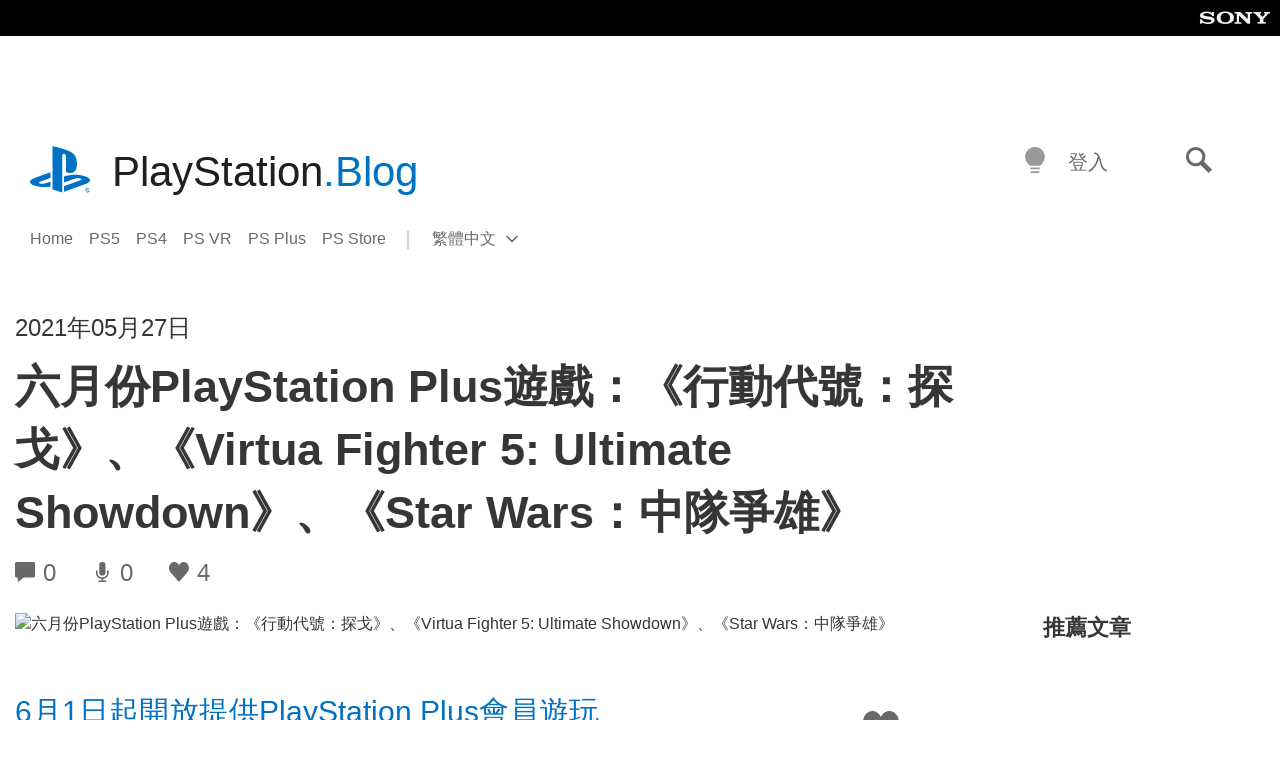

--- FILE ---
content_type: text/html; charset=UTF-8
request_url: https://blog.zh-hant.playstation.com/2021/05/27/20210527-psplus/
body_size: 31184
content:
<!doctype html>
<html lang="zh-TW" prefix="og: http://ogp.me/ns# article: http://ogp.me/ns/article#" class="no-js">
<head>
	<meta charset="UTF-8">
	<meta name="viewport" content="width=device-width, initial-scale=1, minimum-scale=1">
	<link rel="profile" href="http://gmpg.org/xfn/11">

	<script>document.documentElement.classList.remove("no-js");</script>

	<script>
		var currentDarkModeOption = localStorage.getItem( 'darkMode' );

		if ( currentDarkModeOption && currentDarkModeOption === 'dark' ) {
			document.documentElement.classList.add( 'prefers-color-mode-dark' );
		}

		if ( currentDarkModeOption && currentDarkModeOption === 'light' ) {
			document.documentElement.classList.add( 'prefers-color-mode-light' );
		}
	</script>

	<style type="text/css">
		/*! normalize.css v8.0.0 | MIT License | github.com/necolas/normalize.css */
		html{line-height:1.15;-webkit-text-size-adjust:100%}body{margin:0}link{display:none}h1{font-size:2em;margin:0.67em 0}hr{box-sizing:content-box;height:0;overflow:visible}pre{font-family:monospace, monospace;font-size:1em}a{background-color:transparent}abbr[title]{border-bottom:none;text-decoration:underline;-webkit-text-decoration:underline dotted;text-decoration:underline dotted}b,strong{font-weight:bolder}code,kbd,samp{font-family:monospace, monospace;font-size:1em}small{font-size:80%}sub,sup{font-size:75%;line-height:0;position:relative;vertical-align:baseline}sub{bottom:-0.25em}sup{top:-0.5em}img{border-style:none}button,input,optgroup,select,textarea{font-family:inherit;font-size:100%;line-height:1.15;margin:0}button,input{overflow:visible}button,select{text-transform:none}button,[type="button"],[type="reset"],[type="submit"]{-webkit-appearance:button}button::-moz-focus-inner,[type="button"]::-moz-focus-inner,[type="reset"]::-moz-focus-inner,[type="submit"]::-moz-focus-inner{border-style:none;padding:0}button:-moz-focusring,[type="button"]:-moz-focusring,[type="reset"]:-moz-focusring,[type="submit"]:-moz-focusring{outline:1px dotted ButtonText}fieldset{padding:0.35em 0.75em 0.625em}legend{box-sizing:border-box;color:inherit;display:table;max-width:100%;padding:0;white-space:normal}progress{vertical-align:baseline}textarea{overflow:auto}[type="checkbox"],[type="radio"]{box-sizing:border-box;padding:0}[type="number"]::-webkit-inner-spin-button,[type="number"]::-webkit-outer-spin-button{height:auto}[type="search"]{-webkit-appearance:textfield;outline-offset:-2px}[type="search"]::-webkit-search-decoration{-webkit-appearance:none}::-webkit-file-upload-button{-webkit-appearance:button;font:inherit}details{display:block}summary{display:list-item}template{display:none}[hidden]{display:none}
	</style>

	<script type="text/javascript" id="altis-accelerate-accelerate-js-before">
/* <![CDATA[ */
var Altis = Altis || {}; Altis.Analytics = {"Ready":false,"Loaded":false,"Consent":{"CookiePrefix":"wp_consent","Enabled":true,"Allowed":["functional","statistics-anonymous"]},"Config":{"LogEndpoint":"https:\/\/eu.accelerate.altis.cloud\/log","AppId":"a5470797cb9b49b3a8cdb698a4bbcb95","ExcludeBots":true},"Noop":true,"Data":{"Endpoint":{},"AppPackageName":"playstationblog","AppVersion":"","SiteName":"PlayStation.Blog \u7e41\u9ad4\u4e2d\u6587","Attributes":{"postType":"post","postId":6214,"author":"esumik","authorId":"120012506894","blog":"https:\/\/blog.zh-hant.playstation.com","network":"https:\/\/blog.playstation.com\/","blogId":8,"networkId":1},"Metrics":{}},"Audiences":[{"id":4063475720,"config":{"include":"all","groups":[{"include":"any","rules":[{"field":"endpoint.Location.Country","operator":"=","value":"AR","type":"string"},{"field":"endpoint.Location.Country","operator":"=","value":"BO","type":"string"},{"field":"endpoint.Location.Country","operator":"=","value":"BR","type":"string"},{"field":"endpoint.Location.Country","operator":"=","value":"CL","type":"string"},{"field":"endpoint.Location.Country","operator":"=","value":"CO","type":"string"},{"field":"endpoint.Location.Country","operator":"=","value":"CR","type":"string"},{"field":"endpoint.Location.Country","operator":"=","value":"DO","type":"string"},{"field":"endpoint.Location.Country","operator":"=","value":"EC","type":"string"},{"field":"endpoint.Location.Country","operator":"=","value":"SV","type":"string"},{"field":"endpoint.Location.Country","operator":"=","value":"GT","type":"string"},{"field":"endpoint.Location.Country","operator":"=","value":"HN","type":"string"},{"field":"endpoint.Location.Country","operator":"=","value":"MX","type":"string"},{"field":"endpoint.Location.Country","operator":"=","value":"NI","type":"string"},{"field":"endpoint.Location.Country","operator":"=","value":"PA","type":"string"},{"field":"endpoint.Location.Country","operator":"=","value":"PY","type":"string"},{"field":"endpoint.Location.Country","operator":"=","value":"PE","type":"string"},{"field":"endpoint.Location.Country","operator":"=","value":"UY","type":"string"},{"field":"endpoint.Location.Country","operator":"=","value":"VE","type":"string"}]}]}},{"id":202360640,"config":{"include":"all","groups":[{"include":"any","rules":[{"field":"endpoint.Location.Country","operator":"=","value":"AE","type":"string"},{"field":"endpoint.Location.Country","operator":"=","value":"AD","type":"string"},{"field":"endpoint.Location.Country","operator":"=","value":"AL","type":"string"},{"field":"endpoint.Location.Country","operator":"=","value":"AM","type":"string"},{"field":"endpoint.Location.Country","operator":"=","value":"AO","type":"string"},{"field":"endpoint.Location.Country","operator":"=","value":"AT","type":"string"},{"field":"endpoint.Location.Country","operator":"=","value":"AU","type":"string"},{"field":"endpoint.Location.Country","operator":"=","value":"AZ","type":"string"},{"field":"endpoint.Location.Country","operator":"=","value":"BA","type":"string"},{"field":"endpoint.Location.Country","operator":"=","value":"BD","type":"string"},{"field":"endpoint.Location.Country","operator":"=","value":"BE","type":"string"},{"field":"endpoint.Location.Country","operator":"=","value":"BG","type":"string"},{"field":"endpoint.Location.Country","operator":"=","value":"BH","type":"string"},{"field":"endpoint.Location.Country","operator":"=","value":"BW","type":"string"},{"field":"endpoint.Location.Country","operator":"=","value":"BY","type":"string"},{"field":"endpoint.Location.Country","operator":"=","value":"CD","type":"string"},{"field":"endpoint.Location.Country","operator":"=","value":"CH","type":"string"},{"field":"endpoint.Location.Country","operator":"=","value":"CM","type":"string"},{"field":"endpoint.Location.Country","operator":"=","value":"CY","type":"string"},{"field":"endpoint.Location.Country","operator":"=","value":"CZ","type":"string"},{"field":"endpoint.Location.Country","operator":"=","value":"DE","type":"string"},{"field":"endpoint.Location.Country","operator":"=","value":"DK","type":"string"},{"field":"endpoint.Location.Country","operator":"=","value":"DJ","type":"string"},{"field":"endpoint.Location.Country","operator":"=","value":"DZ","type":"string"},{"field":"endpoint.Location.Country","operator":"=","value":"EE","type":"string"},{"field":"endpoint.Location.Country","operator":"=","value":"EG","type":"string"},{"field":"endpoint.Location.Country","operator":"=","value":"ES","type":"string"},{"field":"endpoint.Location.Country","operator":"=","value":"ET","type":"string"},{"field":"endpoint.Location.Country","operator":"=","value":"FI","type":"string"},{"field":"endpoint.Location.Country","operator":"=","value":"FJ","type":"string"},{"field":"endpoint.Location.Country","operator":"=","value":"FR","type":"string"},{"field":"endpoint.Location.Country","operator":"=","value":"GB","type":"string"},{"field":"endpoint.Location.Country","operator":"=","value":"GE","type":"string"},{"field":"endpoint.Location.Country","operator":"=","value":"GH","type":"string"},{"field":"endpoint.Location.Country","operator":"=","value":"GI","type":"string"},{"field":"endpoint.Location.Country","operator":"=","value":"GR","type":"string"},{"field":"endpoint.Location.Country","operator":"=","value":"HU","type":"string"},{"field":"endpoint.Location.Country","operator":"=","value":"HR","type":"string"},{"field":"endpoint.Location.Country","operator":"=","value":"IE","type":"string"},{"field":"endpoint.Location.Country","operator":"=","value":"IL","type":"string"},{"field":"endpoint.Location.Country","operator":"=","value":"IN","type":"string"},{"field":"endpoint.Location.Country","operator":"=","value":"IS","type":"string"},{"field":"endpoint.Location.Country","operator":"=","value":"IT","type":"string"},{"field":"endpoint.Location.Country","operator":"=","value":"JO","type":"string"},{"field":"endpoint.Location.Country","operator":"=","value":"KE","type":"string"},{"field":"endpoint.Location.Country","operator":"=","value":"KG","type":"string"},{"field":"endpoint.Location.Country","operator":"=","value":"KW","type":"string"},{"field":"endpoint.Location.Country","operator":"=","value":"KZ","type":"string"},{"field":"endpoint.Location.Country","operator":"=","value":"LB","type":"string"},{"field":"endpoint.Location.Country","operator":"=","value":"LI","type":"string"},{"field":"endpoint.Location.Country","operator":"=","value":"LT","type":"string"},{"field":"endpoint.Location.Country","operator":"=","value":"LU","type":"string"},{"field":"endpoint.Location.Country","operator":"=","value":"LV","type":"string"},{"field":"endpoint.Location.Country","operator":"=","value":"MA","type":"string"},{"field":"endpoint.Location.Country","operator":"=","value":"MC","type":"string"},{"field":"endpoint.Location.Country","operator":"=","value":"MD","type":"string"},{"field":"endpoint.Location.Country","operator":"=","value":"ME","type":"string"},{"field":"endpoint.Location.Country","operator":"=","value":"MG","type":"string"},{"field":"endpoint.Location.Country","operator":"=","value":"MK","type":"string"},{"field":"endpoint.Location.Country","operator":"=","value":"MT","type":"string"},{"field":"endpoint.Location.Country","operator":"=","value":"MU","type":"string"},{"field":"endpoint.Location.Country","operator":"=","value":"MW","type":"string"},{"field":"endpoint.Location.Country","operator":"=","value":"MZ","type":"string"},{"field":"endpoint.Location.Country","operator":"=","value":"NA","type":"string"},{"field":"endpoint.Location.Country","operator":"=","value":"NG","type":"string"},{"field":"endpoint.Location.Country","operator":"=","value":"NL","type":"string"},{"field":"endpoint.Location.Country","operator":"=","value":"NO","type":"string"},{"field":"endpoint.Location.Country","operator":"=","value":"NZ","type":"string"},{"field":"endpoint.Location.Country","operator":"=","value":"OM","type":"string"},{"field":"endpoint.Location.Country","operator":"=","value":"PG","type":"string"},{"field":"endpoint.Location.Country","operator":"=","value":"PK","type":"string"},{"field":"endpoint.Location.Country","operator":"=","value":"PL","type":"string"},{"field":"endpoint.Location.Country","operator":"=","value":"PT","type":"string"},{"field":"endpoint.Location.Country","operator":"=","value":"QA","type":"string"},{"field":"endpoint.Location.Country","operator":"=","value":"RO","type":"string"},{"field":"endpoint.Location.Country","operator":"=","value":"RS","type":"string"},{"field":"endpoint.Location.Country","operator":"=","value":"RU","type":"string"},{"field":"endpoint.Location.Country","operator":"=","value":"SA","type":"string"},{"field":"endpoint.Location.Country","operator":"=","value":"SE","type":"string"},{"field":"endpoint.Location.Country","operator":"=","value":"SI","type":"string"},{"field":"endpoint.Location.Country","operator":"=","value":"SK","type":"string"},{"field":"endpoint.Location.Country","operator":"=","value":"SM","type":"string"},{"field":"endpoint.Location.Country","operator":"=","value":"SN","type":"string"},{"field":"endpoint.Location.Country","operator":"=","value":"SO","type":"string"},{"field":"endpoint.Location.Country","operator":"=","value":"SZ","type":"string"},{"field":"endpoint.Location.Country","operator":"=","value":"TJ","type":"string"},{"field":"endpoint.Location.Country","operator":"=","value":"TM","type":"string"},{"field":"endpoint.Location.Country","operator":"=","value":"TN","type":"string"},{"field":"endpoint.Location.Country","operator":"=","value":"TR","type":"string"},{"field":"endpoint.Location.Country","operator":"=","value":"TZ","type":"string"},{"field":"endpoint.Location.Country","operator":"=","value":"UA","type":"string"},{"field":"endpoint.Location.Country","operator":"=","value":"UG","type":"string"},{"field":"endpoint.Location.Country","operator":"=","value":"UK","type":"string"},{"field":"endpoint.Location.Country","operator":"=","value":"UZ","type":"string"},{"field":"endpoint.Location.Country","operator":"=","value":"VA","type":"string"},{"field":"endpoint.Location.Country","operator":"=","value":"XK","type":"string"},{"field":"endpoint.Location.Country","operator":"=","value":"YE","type":"string"},{"field":"endpoint.Location.Country","operator":"=","value":"ZA","type":"string"},{"field":"endpoint.Location.Country","operator":"=","value":"ZM","type":"string"},{"field":"endpoint.Location.Country","operator":"=","value":"ZW","type":"string"}]}]}},{"id":493781949,"config":{"include":"all","groups":[{"include":"any","rules":[{"field":"endpoint.Location.Country","operator":"=","value":"SG","type":"string"},{"field":"endpoint.Location.Country","operator":"=","value":"ID","type":"string"},{"field":"endpoint.Location.Country","operator":"=","value":"MY","type":"string"},{"field":"endpoint.Location.Country","operator":"=","value":"TH","type":"string"},{"field":"endpoint.Location.Country","operator":"=","value":"PH","type":"string"},{"field":"endpoint.Location.Country","operator":"=","value":"VN","type":"string"}]}]}},{"id":740343651,"config":{"include":"all","groups":[{"include":"any","rules":[{"field":"endpoint.Location.Country","operator":"=","value":"AL","type":"string"},{"field":"endpoint.Location.Country","operator":"=","value":"AT","type":"string"},{"field":"endpoint.Location.Country","operator":"=","value":"BA","type":"string"},{"field":"endpoint.Location.Country","operator":"=","value":"BE","type":"string"},{"field":"endpoint.Location.Country","operator":"=","value":"BG","type":"string"},{"field":"endpoint.Location.Country","operator":"=","value":"CH","type":"string"},{"field":"endpoint.Location.Country","operator":"=","value":"CY","type":"string"},{"field":"endpoint.Location.Country","operator":"=","value":"CZ","type":"string"},{"field":"endpoint.Location.Country","operator":"=","value":"DK","type":"string"},{"field":"endpoint.Location.Country","operator":"=","value":"EE","type":"string"},{"field":"endpoint.Location.Country","operator":"=","value":"ES","type":"string"},{"field":"endpoint.Location.Country","operator":"=","value":"FI","type":"string"},{"field":"endpoint.Location.Country","operator":"=","value":"FR","type":"string"},{"field":"endpoint.Location.Country","operator":"=","value":"GB","type":"string"},{"field":"endpoint.Location.Country","operator":"=","value":"GI","type":"string"},{"field":"endpoint.Location.Country","operator":"=","value":"GR","type":"string"},{"field":"endpoint.Location.Country","operator":"=","value":"HU","type":"string"},{"field":"endpoint.Location.Country","operator":"=","value":"HR","type":"string"},{"field":"endpoint.Location.Country","operator":"=","value":"IE","type":"string"},{"field":"endpoint.Location.Country","operator":"=","value":"IL","type":"string"},{"field":"endpoint.Location.Country","operator":"=","value":"IN","type":"string"},{"field":"endpoint.Location.Country","operator":"=","value":"IS","type":"string"},{"field":"endpoint.Location.Country","operator":"=","value":"IT","type":"string"},{"field":"endpoint.Location.Country","operator":"=","value":"JO","type":"string"},{"field":"endpoint.Location.Country","operator":"=","value":"KW","type":"string"},{"field":"endpoint.Location.Country","operator":"=","value":"LB","type":"string"},{"field":"endpoint.Location.Country","operator":"=","value":"LT","type":"string"},{"field":"endpoint.Location.Country","operator":"=","value":"LU","type":"string"},{"field":"endpoint.Location.Country","operator":"=","value":"LV","type":"string"},{"field":"endpoint.Location.Country","operator":"=","value":"MA","type":"string"},{"field":"endpoint.Location.Country","operator":"=","value":"MC","type":"string"},{"field":"endpoint.Location.Country","operator":"=","value":"MD","type":"string"},{"field":"endpoint.Location.Country","operator":"=","value":"ME","type":"string"},{"field":"endpoint.Location.Country","operator":"=","value":"MK","type":"string"},{"field":"endpoint.Location.Country","operator":"=","value":"MT","type":"string"},{"field":"endpoint.Location.Country","operator":"=","value":"NL","type":"string"},{"field":"endpoint.Location.Country","operator":"=","value":"NO","type":"string"},{"field":"endpoint.Location.Country","operator":"=","value":"OM","type":"string"},{"field":"endpoint.Location.Country","operator":"=","value":"PL","type":"string"},{"field":"endpoint.Location.Country","operator":"=","value":"PT","type":"string"},{"field":"endpoint.Location.Country","operator":"=","value":"QA","type":"string"},{"field":"endpoint.Location.Country","operator":"=","value":"RO","type":"string"},{"field":"endpoint.Location.Country","operator":"=","value":"RS","type":"string"},{"field":"endpoint.Location.Country","operator":"=","value":"SE","type":"string"},{"field":"endpoint.Location.Country","operator":"=","value":"SI","type":"string"},{"field":"endpoint.Location.Country","operator":"=","value":"SK","type":"string"},{"field":"endpoint.Location.Country","operator":"=","value":"SM","type":"string"},{"field":"endpoint.Location.Country","operator":"=","value":"TR","type":"string"},{"field":"endpoint.Location.Country","operator":"=","value":"UA","type":"string"},{"field":"endpoint.Location.Country","operator":"=","value":"UK","type":"string"},{"field":"endpoint.Location.Country","operator":"=","value":"VA","type":"string"}]}]}},{"id":4079745168,"config":{"include":"all","groups":[{"include":"any","rules":[{"field":"endpoint.Location.Country","operator":"=","value":"CA","type":"string"},{"field":"endpoint.Location.Country","operator":"=","value":"US","type":"string"}]}]}},{"id":18169,"config":{"include":"all","groups":[{"include":"any","rules":[{"field":"endpoint.Location.Country","operator":"=","value":"TW","type":"string"}]}]}},{"id":18168,"config":{"include":"all","groups":[{"include":"any","rules":[{"field":"endpoint.Location.Country","operator":"=","value":"AU","type":"string"}]}]}},{"id":18167,"config":{"include":"all","groups":[{"include":"any","rules":[{"field":"endpoint.Location.Country","operator":"=","value":"JP","type":"string"}]}]}},{"id":17678,"config":{"include":"all","groups":[{"include":"any","rules":[{"field":"endpoint.Location.Country","operator":"=","value":"TW","type":"string"}]}]}},{"id":17676,"config":{"include":"all","groups":[{"include":"any","rules":[{"field":"endpoint.Location.Country","operator":"=","value":"HK","type":"string"}]}]}}]};Altis.Analytics.onReady = function ( callback ) {if ( Altis.Analytics.Ready ) {callback();} else {window.addEventListener( 'altis.analytics.ready', callback );}};Altis.Analytics.onLoad = function ( callback ) {if ( Altis.Analytics.Loaded ) {callback();} else {window.addEventListener( 'altis.analytics.loaded', callback );}};
/* ]]> */
</script>
<script type="text/javascript" src="https://eu.accelerate.altis.cloud/accelerate.3.5.2.js?ver=7f92e30756165bf9ac7e409812147ada" id="altis-accelerate-accelerate-js" async></script>
<script type="text/javascript" id="altis-accelerate-experiments-js-before">
/* <![CDATA[ */
window.Altis = window.Altis || {};window.Altis.Analytics = window.Altis.Analytics || {};window.Altis.Analytics.Experiments = window.Altis.Analytics.Experiments || {};window.Altis.Analytics.Experiments.BuildURL = "https:\/\/blog.zh-hant.playstation.com\/content\/mu-plugins\/altis-accelerate\/build";window.Altis.Analytics.Experiments.Goals = {"engagement":{"name":"engagement","event":"click","label":"Engagement (Default)","selector":"a,input[type=\"button\"],input[type=\"submit\"],input[type=\"image\"],button,area","closest":null,"args":{"validation_message":"You need to add at least one clickable element or a form to track conversions."}},"click_any_link":{"name":"click_any_link","event":"click","label":"Click on any link","selector":"a","closest":null,"args":{"validation_message":"You need to add at least one link to this content to track conversions."}},"submit_form":{"name":"submit_form","event":"submit","label":"Submit a form","selector":"form","closest":null,"args":{"validation_message":"You need to add a form to this content to track conversions."}}};
/* ]]> */
</script>
<script type="text/javascript" src="https://blog.zh-hant.playstation.com/content/mu-plugins/altis-accelerate/build/experiments.5a093149.js?ver=7f92e30756165bf9ac7e409812147ada" id="altis-accelerate-experiments-js" async></script>
<title>六月份PlayStation Plus遊戲：《行動代號：探戈》、《Virtua Fighter 5: Ultimate Showdown》、《Star Wars：中隊爭雄》 &#8211; PlayStation.Blog 繁體中文</title>
<meta name='robots' content='max-image-preview:large' />
<link rel='preconnect' href='https://cdn.cookielaw.org' />
<link rel="alternate" type="application/rss+xml" title="訂閱《PlayStation.Blog 繁體中文》&raquo; 資訊提供" href="https://blog.zh-hant.playstation.com/feed/" />
<link rel="alternate" type="application/rss+xml" title="訂閱《PlayStation.Blog 繁體中文》&raquo; 留言的資訊提供" href="https://blog.zh-hant.playstation.com/comments/feed/" />
<link rel='stylesheet' id='wp-block-library-css' href='https://blog.zh-hant.playstation.com/wp-includes/css/dist/block-library/style.min.css?ver=6.8.2' type='text/css' media='all' />
<style id='classic-theme-styles-inline-css' type='text/css'>
/*! This file is auto-generated */
.wp-block-button__link{color:#fff;background-color:#32373c;border-radius:9999px;box-shadow:none;text-decoration:none;padding:calc(.667em + 2px) calc(1.333em + 2px);font-size:1.125em}.wp-block-file__button{background:#32373c;color:#fff;text-decoration:none}
</style>
<style id='global-styles-inline-css' type='text/css'>
:root{--wp--preset--aspect-ratio--square: 1;--wp--preset--aspect-ratio--4-3: 4/3;--wp--preset--aspect-ratio--3-4: 3/4;--wp--preset--aspect-ratio--3-2: 3/2;--wp--preset--aspect-ratio--2-3: 2/3;--wp--preset--aspect-ratio--16-9: 16/9;--wp--preset--aspect-ratio--9-16: 9/16;--wp--preset--color--black: #1f1f1f;--wp--preset--color--cyan-bluish-gray: #abb8c3;--wp--preset--color--white: #fff;--wp--preset--color--pale-pink: #f78da7;--wp--preset--color--vivid-red: #cf2e2e;--wp--preset--color--luminous-vivid-orange: #ff6900;--wp--preset--color--luminous-vivid-amber: #fcb900;--wp--preset--color--light-green-cyan: #7bdcb5;--wp--preset--color--vivid-green-cyan: #00d084;--wp--preset--color--pale-cyan-blue: #8ed1fc;--wp--preset--color--vivid-cyan-blue: #0693e3;--wp--preset--color--vivid-purple: #9b51e0;--wp--preset--color--dark-grey: #363636;--wp--preset--color--grey: #999;--wp--preset--color--satin-blue: #0072c3;--wp--preset--color--light-blue: #00a2ff;--wp--preset--color--dark-blue: #002f67;--wp--preset--color--pale-blue: var( --pale-blue );--wp--preset--gradient--vivid-cyan-blue-to-vivid-purple: linear-gradient(135deg,rgba(6,147,227,1) 0%,rgb(155,81,224) 100%);--wp--preset--gradient--light-green-cyan-to-vivid-green-cyan: linear-gradient(135deg,rgb(122,220,180) 0%,rgb(0,208,130) 100%);--wp--preset--gradient--luminous-vivid-amber-to-luminous-vivid-orange: linear-gradient(135deg,rgba(252,185,0,1) 0%,rgba(255,105,0,1) 100%);--wp--preset--gradient--luminous-vivid-orange-to-vivid-red: linear-gradient(135deg,rgba(255,105,0,1) 0%,rgb(207,46,46) 100%);--wp--preset--gradient--very-light-gray-to-cyan-bluish-gray: linear-gradient(135deg,rgb(238,238,238) 0%,rgb(169,184,195) 100%);--wp--preset--gradient--cool-to-warm-spectrum: linear-gradient(135deg,rgb(74,234,220) 0%,rgb(151,120,209) 20%,rgb(207,42,186) 40%,rgb(238,44,130) 60%,rgb(251,105,98) 80%,rgb(254,248,76) 100%);--wp--preset--gradient--blush-light-purple: linear-gradient(135deg,rgb(255,206,236) 0%,rgb(152,150,240) 100%);--wp--preset--gradient--blush-bordeaux: linear-gradient(135deg,rgb(254,205,165) 0%,rgb(254,45,45) 50%,rgb(107,0,62) 100%);--wp--preset--gradient--luminous-dusk: linear-gradient(135deg,rgb(255,203,112) 0%,rgb(199,81,192) 50%,rgb(65,88,208) 100%);--wp--preset--gradient--pale-ocean: linear-gradient(135deg,rgb(255,245,203) 0%,rgb(182,227,212) 50%,rgb(51,167,181) 100%);--wp--preset--gradient--electric-grass: linear-gradient(135deg,rgb(202,248,128) 0%,rgb(113,206,126) 100%);--wp--preset--gradient--midnight: linear-gradient(135deg,rgb(2,3,129) 0%,rgb(40,116,252) 100%);--wp--preset--font-size--small: 13px;--wp--preset--font-size--medium: 20px;--wp--preset--font-size--large: 36px;--wp--preset--font-size--x-large: 42px;--wp--preset--spacing--20: 0.44rem;--wp--preset--spacing--30: 0.67rem;--wp--preset--spacing--40: 1rem;--wp--preset--spacing--50: 1.5rem;--wp--preset--spacing--60: 2.25rem;--wp--preset--spacing--70: 3.38rem;--wp--preset--spacing--80: 5.06rem;--wp--preset--shadow--natural: 6px 6px 9px rgba(0, 0, 0, 0.2);--wp--preset--shadow--deep: 12px 12px 50px rgba(0, 0, 0, 0.4);--wp--preset--shadow--sharp: 6px 6px 0px rgba(0, 0, 0, 0.2);--wp--preset--shadow--outlined: 6px 6px 0px -3px rgba(255, 255, 255, 1), 6px 6px rgba(0, 0, 0, 1);--wp--preset--shadow--crisp: 6px 6px 0px rgba(0, 0, 0, 1);}:where(.is-layout-flex){gap: 0.5em;}:where(.is-layout-grid){gap: 0.5em;}body .is-layout-flex{display: flex;}.is-layout-flex{flex-wrap: wrap;align-items: center;}.is-layout-flex > :is(*, div){margin: 0;}body .is-layout-grid{display: grid;}.is-layout-grid > :is(*, div){margin: 0;}:where(.wp-block-columns.is-layout-flex){gap: 2em;}:where(.wp-block-columns.is-layout-grid){gap: 2em;}:where(.wp-block-post-template.is-layout-flex){gap: 1.25em;}:where(.wp-block-post-template.is-layout-grid){gap: 1.25em;}.has-black-color{color: var(--wp--preset--color--black) !important;}.has-cyan-bluish-gray-color{color: var(--wp--preset--color--cyan-bluish-gray) !important;}.has-white-color{color: var(--wp--preset--color--white) !important;}.has-pale-pink-color{color: var(--wp--preset--color--pale-pink) !important;}.has-vivid-red-color{color: var(--wp--preset--color--vivid-red) !important;}.has-luminous-vivid-orange-color{color: var(--wp--preset--color--luminous-vivid-orange) !important;}.has-luminous-vivid-amber-color{color: var(--wp--preset--color--luminous-vivid-amber) !important;}.has-light-green-cyan-color{color: var(--wp--preset--color--light-green-cyan) !important;}.has-vivid-green-cyan-color{color: var(--wp--preset--color--vivid-green-cyan) !important;}.has-pale-cyan-blue-color{color: var(--wp--preset--color--pale-cyan-blue) !important;}.has-vivid-cyan-blue-color{color: var(--wp--preset--color--vivid-cyan-blue) !important;}.has-vivid-purple-color{color: var(--wp--preset--color--vivid-purple) !important;}.has-black-background-color{background-color: var(--wp--preset--color--black) !important;}.has-cyan-bluish-gray-background-color{background-color: var(--wp--preset--color--cyan-bluish-gray) !important;}.has-white-background-color{background-color: var(--wp--preset--color--white) !important;}.has-pale-pink-background-color{background-color: var(--wp--preset--color--pale-pink) !important;}.has-vivid-red-background-color{background-color: var(--wp--preset--color--vivid-red) !important;}.has-luminous-vivid-orange-background-color{background-color: var(--wp--preset--color--luminous-vivid-orange) !important;}.has-luminous-vivid-amber-background-color{background-color: var(--wp--preset--color--luminous-vivid-amber) !important;}.has-light-green-cyan-background-color{background-color: var(--wp--preset--color--light-green-cyan) !important;}.has-vivid-green-cyan-background-color{background-color: var(--wp--preset--color--vivid-green-cyan) !important;}.has-pale-cyan-blue-background-color{background-color: var(--wp--preset--color--pale-cyan-blue) !important;}.has-vivid-cyan-blue-background-color{background-color: var(--wp--preset--color--vivid-cyan-blue) !important;}.has-vivid-purple-background-color{background-color: var(--wp--preset--color--vivid-purple) !important;}.has-black-border-color{border-color: var(--wp--preset--color--black) !important;}.has-cyan-bluish-gray-border-color{border-color: var(--wp--preset--color--cyan-bluish-gray) !important;}.has-white-border-color{border-color: var(--wp--preset--color--white) !important;}.has-pale-pink-border-color{border-color: var(--wp--preset--color--pale-pink) !important;}.has-vivid-red-border-color{border-color: var(--wp--preset--color--vivid-red) !important;}.has-luminous-vivid-orange-border-color{border-color: var(--wp--preset--color--luminous-vivid-orange) !important;}.has-luminous-vivid-amber-border-color{border-color: var(--wp--preset--color--luminous-vivid-amber) !important;}.has-light-green-cyan-border-color{border-color: var(--wp--preset--color--light-green-cyan) !important;}.has-vivid-green-cyan-border-color{border-color: var(--wp--preset--color--vivid-green-cyan) !important;}.has-pale-cyan-blue-border-color{border-color: var(--wp--preset--color--pale-cyan-blue) !important;}.has-vivid-cyan-blue-border-color{border-color: var(--wp--preset--color--vivid-cyan-blue) !important;}.has-vivid-purple-border-color{border-color: var(--wp--preset--color--vivid-purple) !important;}.has-vivid-cyan-blue-to-vivid-purple-gradient-background{background: var(--wp--preset--gradient--vivid-cyan-blue-to-vivid-purple) !important;}.has-light-green-cyan-to-vivid-green-cyan-gradient-background{background: var(--wp--preset--gradient--light-green-cyan-to-vivid-green-cyan) !important;}.has-luminous-vivid-amber-to-luminous-vivid-orange-gradient-background{background: var(--wp--preset--gradient--luminous-vivid-amber-to-luminous-vivid-orange) !important;}.has-luminous-vivid-orange-to-vivid-red-gradient-background{background: var(--wp--preset--gradient--luminous-vivid-orange-to-vivid-red) !important;}.has-very-light-gray-to-cyan-bluish-gray-gradient-background{background: var(--wp--preset--gradient--very-light-gray-to-cyan-bluish-gray) !important;}.has-cool-to-warm-spectrum-gradient-background{background: var(--wp--preset--gradient--cool-to-warm-spectrum) !important;}.has-blush-light-purple-gradient-background{background: var(--wp--preset--gradient--blush-light-purple) !important;}.has-blush-bordeaux-gradient-background{background: var(--wp--preset--gradient--blush-bordeaux) !important;}.has-luminous-dusk-gradient-background{background: var(--wp--preset--gradient--luminous-dusk) !important;}.has-pale-ocean-gradient-background{background: var(--wp--preset--gradient--pale-ocean) !important;}.has-electric-grass-gradient-background{background: var(--wp--preset--gradient--electric-grass) !important;}.has-midnight-gradient-background{background: var(--wp--preset--gradient--midnight) !important;}.has-small-font-size{font-size: var(--wp--preset--font-size--small) !important;}.has-medium-font-size{font-size: var(--wp--preset--font-size--medium) !important;}.has-large-font-size{font-size: var(--wp--preset--font-size--large) !important;}.has-x-large-font-size{font-size: var(--wp--preset--font-size--x-large) !important;}
:where(.wp-block-post-template.is-layout-flex){gap: 1.25em;}:where(.wp-block-post-template.is-layout-grid){gap: 1.25em;}
:where(.wp-block-columns.is-layout-flex){gap: 2em;}:where(.wp-block-columns.is-layout-grid){gap: 2em;}
:root :where(.wp-block-pullquote){font-size: 1.5em;line-height: 1.6;}
</style>
<link rel='stylesheet' id='646bef40463d948da7cefe84c3db51c4-css' integrity='sha384-xFUDp/EkncdIOxQVD+eAwevr9ngEYoY5RhPUrdi84QfY7PtZEJz76g2Vl0L02X/U' href='https://blog.zh-hant.playstation.com/content/themes/playstation-2018/css/c598390f7bbb52fd59bf-main.css' type='text/css' media='all' />
<link rel='stylesheet' id='5920d8a52fb4d79277e7b8d1b0a5a595-css' integrity='sha384-7qSCtNZ5uZZFHdCT9oek0ADNGS4hd38qrfSCFLowigHtx3KyKTygpkt1XIhQ4kI/' href='https://blog.zh-hant.playstation.com/content/themes/playstation-2018/css/c598390f7bbb52fd59bf-singular.css' type='text/css' media='all' />
<script type="text/javascript" src="https://cdn.cookielaw.org/consent/0194a27f-57a3-7617-afa7-86ca2a2123a3/OtAutoBlock.js?ver=1.0" id="onetrust-cookie-notice-js"></script>
<script type="text/javascript" src="https://cdn.cookielaw.org/scripttemplates/otSDKStub.js?ver=1.0" id="onetrust-stub-js" data-domain-script="0194a27f-57a3-7617-afa7-86ca2a2123a3"></script>
<script type="text/javascript" id="onetrust-stub-js-after">
/* <![CDATA[ */
	const onUserData = new Promise( ( resolve ) => {
		window.addEventListener( 'noUserData', () => {
			resolve( {
				id: null,
				plus: null
			} );
		} );

		window.addEventListener( 'getUserData', ( data ) => {
			userData = data.detail;

			resolve( {
				id: userData?.psnID,
				plus: userData?.psPlus
			} );
		} );
	} );

	window.OptanonWrapper = () => {
		// Convert categories to array.
		const categories = window.OnetrustActiveGroups.split( ',' ).reduce( ( array, e ) => {
			if ( e ) {
				array.push( e );
			}
			return array;
		}, [] );

		const targetingGroupId = 'C0004';
		const performanceGroupId = 'C0002';
		const youTubeGroupId = 'SEU21';

		// Check if the targeting category was consented to.
		if ( categories.includes( targetingGroupId ) ) {
			window.Altis.Analytics.Noop = false;
				(function(i,s,o,g,r,a,m){i['GoogleAnalyticsObject']=r;i[r]=i[r]||function(){(i[r].q=i[r].q||[]).push(arguments)},i[r].l=1*new Date();a=s.createElement(o),m=s.getElementsByTagName(o)[0];a.async=1;a.src=g;m.parentNode.insertBefore(a,m)})(window,document,'script','https://www.google-analytics.com/analytics.js','ga');
	ga('create', 'UA-1795022-10', 'auto');
	ga('send', 'pageview');
			}

		// Check if the performance category was consented to.
		if ( categories.includes( performanceGroupId ) ) {
					if ( ! document.getElementById( 'adobe-analytics' ) ) {
			const scriptTag = document.createElement( 'script' );
			scriptTag.setAttribute( 'id', 'adobe-analytics' );
			scriptTag.setAttribute( 'src', '//assets.adobedtm.com/3dc13bcabc29/51371216b955/launch-e57e603e27e9.min.js' );
			scriptTag.setAttribute( 'type', 'text/javascript' );
			scriptTag.setAttribute( 'async', '' );

			document.head.appendChild( scriptTag );
		}

		onUserData.then( ( user ) => {
			DataLayer.default.pageview({
				primaryCategory: psnAnalytics.primaryCategory,
				pageTypes: {
					'/': 'list',
					'/page/*': 'list',
					'/tag/*': 'list',
					'/category/*': 'list',
					'$//(\/[12]\d{3}\/(0[1-9]|1[0-2])\/(0[1-9]|[12]\d|3[01]))\/(.*)/gi': 'detail',
				},
				app: {
					env: psnAnalytics.app.env,
					name: 'blog',
					version: psnAnalytics.app.version
				},
				locale: psnAnalytics.locale,
				user: user
			} );
		} );

		if ( psnAnalytics.search ) {
			DataLayer.default.search( psnAnalytics.search );
		}
				}

		// Add body class if the YouTube category was consented to.
		if ( categories.includes( youTubeGroupId ) ) {
			document.body.classList.add( 'onetrust-youtube-consent' );
		} else {
			document.body.classList.remove( 'onetrust-youtube-consent' );
		}

		const consentEvent = new CustomEvent( 'wp_listen_for_consent_change', {
			detail: {
				statistics: categories.includes( youTubeGroupId ) ? 'allow' : 'deny'
			},
		} );

		document.dispatchEvent( consentEvent );
	}
	
/* ]]> */
</script>
<link rel="https://api.w.org/" href="https://blog.zh-hant.playstation.com/wp-json/" /><link rel="alternate" title="JSON" type="application/json" href="https://blog.zh-hant.playstation.com/wp-json/wp/v2/posts/6214" /><link rel="EditURI" type="application/rsd+xml" title="RSD" href="https://blog.zh-hant.playstation.com/xmlrpc.php?rsd" />

<link rel="canonical" href="https://blog.zh-hant.playstation.com/2021/05/27/20210527-psplus/" />
<link rel='shortlink' href='https://blog.zh-hant.playstation.com/?p=6214' />
<link rel="alternate" title="oEmbed (JSON)" type="application/json+oembed" href="https://blog.zh-hant.playstation.com/wp-json/oembed/1.0/embed?url=https%3A%2F%2Fblog.zh-hant.playstation.com%2F2021%2F05%2F27%2F20210527-psplus%2F" />
<link rel="alternate" title="oEmbed (XML)" type="text/xml+oembed" href="https://blog.zh-hant.playstation.com/wp-json/oembed/1.0/embed?url=https%3A%2F%2Fblog.zh-hant.playstation.com%2F2021%2F05%2F27%2F20210527-psplus%2F&#038;format=xml" />
<meta property="og:title" name="og:title" content="六月份PlayStation Plus遊戲：《行動代號：探戈》、《Virtua Fighter 5: Ultimate Showdown》、《Star Wars：中隊爭雄》" />
<meta property="og:type" name="og:type" content="article" />
<meta property="og:image" name="og:image" content="https://blog.zh-hant.playstation.com/tachyon/sites/8/2021/05/14c9a1a2b923b3f63b1a88205188231bb7c4773c.jpg" />
<meta property="og:url" name="og:url" content="https://blog.zh-hant.playstation.com/2021/05/27/20210527-psplus/" />
<meta property="og:description" name="og:description" content="6月1日起開放提供PlayStation Plus會員遊玩" />
<meta property="og:locale" name="og:locale" content="zh_TW" />
<meta property="og:site_name" name="og:site_name" content="PlayStation.Blog 繁體中文" />
<meta property="twitter:card" name="twitter:card" content="summary_large_image" />
<meta property="description" name="description" content="6月1日起開放提供PlayStation Plus會員遊玩" />
<meta property="article:tag" name="article:tag" content="PS Plus" />
<meta property="article:tag" name="article:tag" content="PS4" />
<meta property="article:tag" name="article:tag" content="PS5" />
<meta property="article:section" name="article:section" content="PS Plus" />
<meta property="article:published_time" name="article:published_time" content="2021-05-27T11:24:41+08:00" />
<meta property="article:modified_time" name="article:modified_time" content="2021-05-27T20:51:59+08:00" />
<meta property="article:author" name="article:author" content="https://blog.zh-hant.playstation.com/author/adam-michel/" />
	<link rel="stylesheet" href="https://blog.zh-hant.playstation.com/content/themes/playstation-2018/css/c598390f7bbb52fd59bf-fonts.css" media="print" onload="this.media='all'; this.onload=null;">
	<link rel="icon" href="https://blog.zh-hant.playstation.com/tachyon/sites/8/2020/05/cropped-playstation-falily-logo.png?fit=32%2C32" sizes="32x32" />
<link rel="icon" href="https://blog.zh-hant.playstation.com/tachyon/sites/8/2020/05/cropped-playstation-falily-logo.png?fit=192%2C192" sizes="192x192" />
<link rel="apple-touch-icon" href="https://blog.zh-hant.playstation.com/tachyon/sites/8/2020/05/cropped-playstation-falily-logo.png?fit=180%2C180" />
<meta name="msapplication-TileImage" content="https://blog.zh-hant.playstation.com/tachyon/sites/8/2020/05/cropped-playstation-falily-logo.png?fit=270%2C270" />
</head>

<body class="wp-singular post-template-default single single-post postid-6214 single-format-standard wp-theme-playstation-2018">
<div id="page" class="site">
	<a class="skip-link screen-reader-text" href="#primary">跳往內容</a>

	
		<div class="pre-header">
		<div class="sony-banner">
	<a href="https://www.playstation.com"><img src="https://blog.zh-hant.playstation.com/content/themes/playstation-2018/images/sonylogo-2x.jpg" alt="playstation.com" class="sony-logo" /></a>
</div>
<div class="page-banner ">
	
<template data-fallback data-parent-id="874af06f-102f-40c9-99a5-9a3bbfa13ca8"><img fetchpriority="high" src="https://blog.zh-hant.playstation.com/tachyon/sites/8/2025/12/0b3766285499d2e4e83d218aa52816f343ae6726.png" class="page-banner__takeover-img geolocated-header-image wp-image-27757" srcset="https://blog.zh-hant.playstation.com/tachyon/sites/8/2025/12/0b3766285499d2e4e83d218aa52816f343ae6726.png?resize=1900%2C470&amp;zoom=1 1900w, https://blog.zh-hant.playstation.com/tachyon/sites/8/2025/12/0b3766285499d2e4e83d218aa52816f343ae6726.png?resize=1900%2C470&amp;zoom=0.76 1444w, https://blog.zh-hant.playstation.com/tachyon/sites/8/2025/12/0b3766285499d2e4e83d218aa52816f343ae6726.png?resize=1900%2C470&amp;zoom=0.62 1178w, https://blog.zh-hant.playstation.com/tachyon/sites/8/2025/12/0b3766285499d2e4e83d218aa52816f343ae6726.png?resize=1900%2C470&amp;zoom=0.5 950w, https://blog.zh-hant.playstation.com/tachyon/sites/8/2025/12/0b3766285499d2e4e83d218aa52816f343ae6726.png?resize=1900%2C470&amp;zoom=0.42 798w, https://blog.zh-hant.playstation.com/tachyon/sites/8/2025/12/0b3766285499d2e4e83d218aa52816f343ae6726.png?resize=1900%2C470&amp;zoom=0.32 608w, https://blog.zh-hant.playstation.com/tachyon/sites/8/2025/12/0b3766285499d2e4e83d218aa52816f343ae6726.png?resize=1900%2C470&amp;zoom=0.26 494w" sizes="100vw" width="1900" height="470" alt=""></template>


<personalization-block block-id="874af06f-102f-40c9-99a5-9a3bbfa13ca8"></personalization-block></div>
	</div>
	
	<header id="masthead" class="site-header sticky">
		
<nav id="site-navigation" class="navigation__primary above-fold" aria-label="Main menu">

	<div class="logo-menu-wrap">
	<div class="site-logo-link">
		<a href="https://www.playstation.com" class="playstation-logo">
			<span class="screen-reader-text">playstation.com</span>
				<svg class="icon icon--brand-ps icon--white" aria-hidden="true" viewBox="0 0 20 20" focusable="false" version="1.1">
		<title></title><path d="M1.5 15.51c-1.58-.44-1.84-1.37-1.12-1.9.66-.49 1.8-.86 1.8-.86l4.67-1.66v1.89l-3.36 1.2c-.59.21-.69.51-.2.67.48.16 1.36.11 1.95-.1l1.61-.58v1.69c-.1.02-.22.04-.32.05-1.62.27-3.34.16-5.03-.4zm9.85.2l5.24-1.87c.6-.21.69-.51.2-.67-.48-.16-1.36-.11-1.95.1l-3.49 1.23v-1.96l.2-.07s1.01-.36 2.43-.51c1.42-.16 3.16.02 4.52.54 1.54.49 1.71 1.2 1.32 1.69-.39.49-1.35.84-1.35.84l-7.12 2.56v-1.88zm.62-12.1c2.76.95 3.69 2.13 3.69 4.78 0 2.59-1.6 3.57-3.63 2.59V6.16c0-.57-.1-1.09-.64-1.23-.41-.13-.66.25-.66.81v12.08l-3.26-1.03V2.38c1.39.26 3.41.86 4.5 1.23zm7.25 13.1c0 .04-.01.07-.03.08-.02.02-.06.02-.1.02h-.21v-.21h.22c.03 0 .05 0 .07.01.04.03.05.06.05.1zm.15.48c-.01 0-.02-.02-.02-.03 0-.01-.01-.03-.01-.06V17c0-.05-.01-.08-.03-.1l-.04-.04c.02-.02.04-.03.06-.05.02-.03.03-.07.03-.11 0-.09-.04-.15-.11-.18a.29.29 0 0 0-.14-.03H18.76v.75h.14v-.31h.2c.04 0 .06 0 .08.01.03.01.04.04.04.08l.01.12c0 .03 0 .05.01.06 0 .01.01.02.01.03v.01h.15v-.04l-.03-.01zm-.88-.31c0-.15.06-.29.16-.39a.552.552 0 0 1 .94.39.552.552 0 1 1-.94.39.513.513 0 0 1-.16-.39zm.55.67c.18 0 .35-.07.47-.2a.65.65 0 0 0 0-.94.641.641 0 0 0-.47-.19c-.37 0-.67.3-.67.67 0 .18.07.34.2.47.13.12.29.19.47.19z" fill-rule="evenodd" class="icon-primary-color"/>	</svg>
			</a>
		<a href="https://blog.zh-hant.playstation.com" class="blog-title">
			PlayStation<span class="highlight-blog">.Blog</span>
		</a>
	</div>
	<button class="menu-toggle" aria-label="顯示選單" aria-expanded="false">
		<svg class="icon-menu-toggle" aria-hidden="true" version="1.1" xmlns="http://www.w3.org/2000/svg" xmlns:xlink="http://www.w3.org/1999/xlink" x="0px" y="0px" viewBox="0 0 100 100">
			<g class="svg-menu-toggle">
				<path class="line line-1" d="M5 13h90v14H5z"/>
				<path class="line line-2" d="M5 43h90v14H5z"/>
				<path class="line line-3" d="M5 73h90v14H5z"/>
			</g>
		</svg>
		<span class="screen-reader-text">Menu</span>
	</button>
	<div class="region-menu-wrap flex">
		<div class="primary-menu-container">
			<ul id="primary-menu" class="header__nav"><li id="menu-item-17" class="menu-item menu-item-type-custom menu-item-object-custom menu-item-17"><a href="/">Home</a></li>
<li id="menu-item-274" class="menu-item menu-item-type-taxonomy menu-item-object-category menu-item-274"><a href="https://blog.zh-hant.playstation.com/category/ps5/">PS5</a></li>
<li id="menu-item-88" class="menu-item menu-item-type-taxonomy menu-item-object-category menu-item-88"><a href="https://blog.zh-hant.playstation.com/category/ps4/">PS4</a></li>
<li id="menu-item-87" class="menu-item menu-item-type-taxonomy menu-item-object-category menu-item-87"><a href="https://blog.zh-hant.playstation.com/category/psvr/">PS VR</a></li>
<li id="menu-item-85" class="menu-item menu-item-type-taxonomy menu-item-object-category menu-item-85"><a href="https://blog.zh-hant.playstation.com/category/ps-plus/">PS Plus</a></li>
<li id="menu-item-278" class="menu-item menu-item-type-taxonomy menu-item-object-category menu-item-278"><a href="https://blog.zh-hant.playstation.com/category/ps-store/">PS Store</a></li>
</ul>		</div>

		
<div class="site-header__region-selector-wrap">
	<button class="site-header__region-select region-select" aria-expanded="false">
		<span class="screen-reader-text">Select a region</span>
		<span class="screen-reader-text">Current region:</span>
		<span class="region-name">繁體中文</span>

			<svg class="icon icon--caret-down down-arrow icon-arrow-down icon--16 icon--grey" aria-hidden="true" viewBox="0 0 20 20" focusable="false" version="1.1">
		<title></title><path fill-rule="evenodd" class="icon-primary-color" d="M0 5.8l1.83-1.79L10 12.34l8.17-8.33L20 5.8 10 15.99z"/>	</svg>
		</button>

	
<div class="site-header__region-selector-dropdown region-selector-dropdown">
	<ul class="site-header__region-selector-link-list region-selector-link-list">
					<li class="site-header__region-selector-list-item region-selector-list-item">
				<a href="https://blog.playstation.com/" class="region-link">English</a>			</li>
					<li class="site-header__region-selector-list-item region-selector-list-item">
				<a href="https://blog.fr.playstation.com/" class="region-link">French</a>			</li>
					<li class="site-header__region-selector-list-item region-selector-list-item">
				<a href="https://blog.de.playstation.com/" class="region-link">German</a>			</li>
					<li class="site-header__region-selector-list-item region-selector-list-item">
				<a href="https://blog.it.playstation.com/" class="region-link">Italian</a>			</li>
					<li class="site-header__region-selector-list-item region-selector-list-item">
				<a href="https://blog.ja.playstation.com/" class="region-link">Japanese</a>			</li>
					<li class="site-header__region-selector-list-item region-selector-list-item">
				<a href="https://blog.ko.playstation.com/" class="region-link">Korean</a>			</li>
					<li class="site-header__region-selector-list-item region-selector-list-item">
				<a href="https://blog.br.playstation.com/" class="region-link">Portuguese (Br)</a>			</li>
					<li class="site-header__region-selector-list-item region-selector-list-item">
				<a href="https://blog.ru.playstation.com/" class="region-link">Russian</a>			</li>
					<li class="site-header__region-selector-list-item region-selector-list-item">
				<a href="https://blog.latam.playstation.com/" class="region-link">Spanish (LatAm)</a>			</li>
					<li class="site-header__region-selector-list-item region-selector-list-item">
				<a href="https://blog.es.playstation.com/" class="region-link">Spanish (EU)</a>			</li>
			</ul>
</div>
</div>
	</div>
</div>
	<div class="login-search-wrap">
	<div class="dark-mode">
		<div class="dark-mode__message">
			<p class="dark-mode__message--text" aria-live="polite"></p>
		</div>
		<button class="dark-mode__toggle with-tooltip" type="button" aria-label="Toggle Dark Mode">
				<svg class="icon icon--lightbulb icon--26 icon--" aria-hidden="true" viewBox="0 0 20 20" focusable="false" version="1.1">
		<title></title><path d="M6.3 17.12h7.32v-1.35H6.3v1.35zm0 1.69c0 .66.54 1.19 1.2 1.19h4.93c.66 0 1.19-.53 1.19-1.19v-.25H6.3v.25zM17.55 7.59c0 2.29-1.44 5.07-3.6 6.74H5.98c-2.16-1.67-3.6-4.45-3.6-6.74C2.37 3.4 5.77 0 9.97 0c4.19 0 7.58 3.4 7.58 7.59z" fill-rule="evenodd" class="icon-primary-color"/>	</svg>
			</button>
	</div>
	<span id="js-login-link">
		<a href="https://ca.account.sony.com/api/authz/v3/oauth/authorize?client_id=0399155d-250c-47ab-b77a-228dcafea40d&#038;response_type=code&#038;scope=openid+id_token%3Apsn.basic_claims+user%3AbasicProfile.get+kamaji%3Auser.subscriptions.get&#038;redirect_uri=https%3A%2F%2Fblog.zh-hant.playstation.com%2Fwp-admin%2Fadmin-ajax.php%3Faction%3Dhandle_login%26return_to%3Dhttps%253A%252F%252Fblog.zh-hant.playstation.com%252F2021%252F05%252F27%252F20210527-psplus%252F%2523login&#038;service_entity=urn:service-entity:psn" class="login-link">
			登入		</a>
	</span>
	<button class="nav-button-search" aria-expanded="false">
			<svg class="icon icon--search icon--26 icon--grey" aria-hidden="true" viewBox="0 0 20 20" focusable="false" version="1.1">
		<title></title><path d="M7.43 12.54c-2.82-.01-5.11-2.29-5.11-5.11 0-2.82 2.29-5.11 5.11-5.11 2.82.01 5.11 2.29 5.11 5.11a5.126 5.126 0 0 1-5.11 5.11zm6.39-1.34c.65-1.11 1.03-2.4 1.03-3.78 0-4.1-3.32-7.42-7.42-7.43A7.437 7.437 0 0 0 0 7.43c0 4.1 3.32 7.42 7.42 7.43 1.38 0 2.67-.38 3.78-1.03L17.38 20 20 17.38l-6.18-6.18z" fill-rule="evenodd" class="icon-primary-color"/>	</svg>
			<span class="screen-reader-text">搜尋</span>
	</button>

	<div class="navigation__search">
	<form class="nav-search-form" method="get" action="https://blog.zh-hant.playstation.com/" role="search">
		<label for="search-input" class="screen-reader-text">搜尋PlayStation.Blog</label>
		<input type="text" name="s" id="search-input" required placeholder="搜尋PlayStation.Blog" class="nav-search-form__input">
		<button class="nav-search-form__submit" aria-label="Submit search">
				<svg class="icon icon--search icon--26 icon--grey" aria-hidden="true" viewBox="0 0 20 20" focusable="false" version="1.1">
		<title></title><path d="M7.43 12.54c-2.82-.01-5.11-2.29-5.11-5.11 0-2.82 2.29-5.11 5.11-5.11 2.82.01 5.11 2.29 5.11 5.11a5.126 5.126 0 0 1-5.11 5.11zm6.39-1.34c.65-1.11 1.03-2.4 1.03-3.78 0-4.1-3.32-7.42-7.42-7.43A7.437 7.437 0 0 0 0 7.43c0 4.1 3.32 7.42 7.42 7.43 1.38 0 2.67-.38 3.78-1.03L17.38 20 20 17.38l-6.18-6.18z" fill-rule="evenodd" class="icon-primary-color"/>	</svg>
			</button>
	</form>
</div>
</div>

</nav>

<div class="mobile-menu-container">

	<div class="mobile-search-container">
	<form class="mobile-search-container__form" method="get" action="https://blog.zh-hant.playstation.com/" role="search">
		<label for="mobile-search-input" class="screen-reader-text">搜尋PlayStation.Blog</label>
		<input type="text" name="s" id="mobile-search-input" required placeholder="搜尋PlayStation.Blog" class="mobile-search-container__input">
		<button class="mobile-search-container__submit" aria-label="Submit search">
				<svg class="icon icon--search icon--26 icon--white" aria-hidden="true" viewBox="0 0 20 20" focusable="false" version="1.1">
		<title></title><path d="M7.43 12.54c-2.82-.01-5.11-2.29-5.11-5.11 0-2.82 2.29-5.11 5.11-5.11 2.82.01 5.11 2.29 5.11 5.11a5.126 5.126 0 0 1-5.11 5.11zm6.39-1.34c.65-1.11 1.03-2.4 1.03-3.78 0-4.1-3.32-7.42-7.42-7.43A7.437 7.437 0 0 0 0 7.43c0 4.1 3.32 7.42 7.42 7.43 1.38 0 2.67-.38 3.78-1.03L17.38 20 20 17.38l-6.18-6.18z" fill-rule="evenodd" class="icon-primary-color"/>	</svg>
			</button>
	</form>
</div>
	<ul id="mobile-menu" class="header__nav--mobile"><li id="menu-item-18" class="menu-item menu-item-type-custom menu-item-object-custom menu-item-18"><a href="/">Home</a></li>
</ul><div class="mobile-menu-container__user-actions">
			<div class="logged-out-user-actions">
				<svg class="icon icon--brand-ps-circle-color psn-icon" aria-hidden="true" viewBox="0 0 20 20" focusable="false" version="1.1">
		<title></title><g><linearGradient id="brand-ps-circle-colored" gradientUnits="userSpaceOnUse" x1="31.781" y1="-199.975" x2="32.21" y2="-200.591" gradientTransform="matrix(26 0 0 -28 -821 -5597)"><stop offset="0" stop-color="#00c0f3"/><stop offset="1" stop-color="#007dc5"/></linearGradient><path d="M10.29 20c-.94 0-4.26-.23-6.77-2.96C1.27 14.6 1 11.82 1 10.02 1 6.19 2.44 4.16 3.51 3 6.02.23 9.34 0 10.28 0s4.26.23 6.77 2.96c2.24 2.45 2.51 5.22 2.51 7.02 0 3.83-1.44 5.87-2.51 7.02-2.5 2.77-5.82 3-6.76 3z" fill="url(#brand-ps-circle-colored)"/><g fill="#fff"><path d="M9.01 4.61v9.55l2.13.69v-8c0-.37.18-.64.45-.55.36.09.41.45.41.82v3.2c1.31.64 2.35 0 2.35-1.74 0-1.78-.59-2.56-2.4-3.15-.67-.23-2.03-.64-2.94-.82"/><path d="M11.55 13.47l3.44-1.23c.41-.14.45-.32.14-.46-.32-.09-.9-.09-1.27.05l-2.27.82v-1.28l.14-.05s.68-.23 1.58-.32 2.08 0 2.94.37c1 .32 1.13.78.86 1.14-.27.32-.86.55-.86.55l-4.7 1.65v-1.24M5.12 13.34c-1.04-.28-1.22-.92-.72-1.28.45-.32 1.18-.59 1.18-.59l3.03-1.1v1.23l-2.17.78c-.41.13-.46.32-.14.45.32.09.9.09 1.27-.05l1.04-.37v1.14c-.05 0-.14.05-.23.05a7.2 7.2 0 0 1-3.26-.26"/></g><g fill="#fff"><path d="M13.76 14.62h-.27v-.09h.68v.09h-.27v.77h-.14zM14.62 15.39l-.22-.73v.73h-.14v-.86h.18l.27.77.28-.77h.18v.86h-.14v-.73l-.32.73z"/></g></g>	</svg>
				<a href="https://ca.account.sony.com/api/authz/v3/oauth/authorize?client_id=0399155d-250c-47ab-b77a-228dcafea40d&#038;response_type=code&#038;scope=openid+id_token%3Apsn.basic_claims+user%3AbasicProfile.get+kamaji%3Auser.subscriptions.get&#038;redirect_uri=https%3A%2F%2Fblog.zh-hant.playstation.com%2Fwp-admin%2Fadmin-ajax.php%3Faction%3Dhandle_login%26return_to%3Dhttps%253A%252F%252Fblog.zh-hant.playstation.com%252F2021%252F05%252F27%252F20210527-psplus%252F%2523login&#038;service_entity=urn:service-entity:psn" class="login-comment">登入</a>
		</div>
	</div>

<div class="mobile-menu-container__regions">
	<button class="mobile__region-select region-select" aria-expanded="false">
		<span class="screen-reader-text">Select a region</span>
		<span class="screen-reader-text">Current region:</span>
		<span class="region-name">繁體中文</span>

			<svg class="icon icon--caret-down down-arrow icon-arrow-down icon--16 icon--white" aria-hidden="true" viewBox="0 0 20 20" focusable="false" version="1.1">
		<title></title><path fill-rule="evenodd" class="icon-primary-color" d="M0 5.8l1.83-1.79L10 12.34l8.17-8.33L20 5.8 10 15.99z"/>	</svg>
		</button>

	
<div class="mobile__region-selector-dropdown region-selector-dropdown">
	<ul class="mobile__region-selector-link-list region-selector-link-list">
					<li class="mobile__region-selector-list-item region-selector-list-item">
				<a href="https://blog.playstation.com/" class="region-link">English</a>			</li>
					<li class="mobile__region-selector-list-item region-selector-list-item">
				<a href="https://blog.fr.playstation.com/" class="region-link">French</a>			</li>
					<li class="mobile__region-selector-list-item region-selector-list-item">
				<a href="https://blog.de.playstation.com/" class="region-link">German</a>			</li>
					<li class="mobile__region-selector-list-item region-selector-list-item">
				<a href="https://blog.it.playstation.com/" class="region-link">Italian</a>			</li>
					<li class="mobile__region-selector-list-item region-selector-list-item">
				<a href="https://blog.ja.playstation.com/" class="region-link">Japanese</a>			</li>
					<li class="mobile__region-selector-list-item region-selector-list-item">
				<a href="https://blog.ko.playstation.com/" class="region-link">Korean</a>			</li>
					<li class="mobile__region-selector-list-item region-selector-list-item">
				<a href="https://blog.br.playstation.com/" class="region-link">Portuguese (Br)</a>			</li>
					<li class="mobile__region-selector-list-item region-selector-list-item">
				<a href="https://blog.ru.playstation.com/" class="region-link">Russian</a>			</li>
					<li class="mobile__region-selector-list-item region-selector-list-item">
				<a href="https://blog.latam.playstation.com/" class="region-link">Spanish (LatAm)</a>			</li>
					<li class="mobile__region-selector-list-item region-selector-list-item">
				<a href="https://blog.es.playstation.com/" class="region-link">Spanish (EU)</a>			</li>
			</ul>
</div>
</div>
</div>
	</header>
		<main id="primary" class="site-main">
			<article id="post-6214" class="post-single post-6214 post type-post status-publish format-standard has-post-thumbnail hentry category-ps-plus tag-ps-plus tag-ps4 tag-ps5">

				<div class="container article-header-container">
					<div class="post-single__header">

	<span class="post-single__date ">
		<span class="posted-on"><time class="entry-date published" datetime="2021-05-27T11:24:41+08:00">2021年05月27日</time><time class="updated" datetime="2021-05-27T20:51:59+08:00">2021年05月27日</time> </span>	</span>

	<h1 class="post-single__title">六月份PlayStation Plus遊戲：《行動代號：探戈》、《Virtua Fighter 5: Ultimate Showdown》、《Star Wars：中隊爭雄》</h1>
	<div class="post-single__meta">
	<span class="post-single__comments with-tooltip" aria-label="尚無留言">
			<svg class="icon icon--comment-solid icon--12 icon--grey" aria-hidden="true" viewBox="0 0 20 20" focusable="false" version="1.1">
		<title></title><path d="M8.98 15.48h9.52a1.499 1.499 0 0 0 1.5-1.5V1.33C20 1.34 20 0 18.49 0H1.51C.67 0 0 .67 0 1.51v12.47c0 .83.67 1.51 1.51 1.51h1.31v4.52l6.16-4.53z" class="icon-primary-color"/>	</svg>
	0	</span>
		<span class="post-single__author-comments with-tooltip" aria-label="0 作者回覆">
			<svg class="icon icon--microphone icon--12 icon--grey" aria-hidden="true" viewBox="0 0 20 20" focusable="false" version="1.1">
		<title></title><path d="M11.14 16.86a5.86 5.86 0 0 0 5.59-5.85V8.5h-1.61v2.51c0 2.35-1.91 4.24-4.25 4.25H9.79c-2.35 0-4.25-1.9-4.25-4.25V8.5H3.93v2.51a5.86 5.86 0 0 0 5.59 5.85v1.53H6.45V20h7.75v-1.61h-3.06v-1.53z" class="icon-primary-color"/><path d="M13.42 10.94V2.62A2.628 2.628 0 0 0 10.8 0h-.94C9.17 0 8.5.27 8.01.76s-.77 1.16-.77 1.85v8.32c0 .69.28 1.36.77 1.85s1.16.77 1.85.76h.94c.69 0 1.36-.28 1.85-.77.49-.48.77-1.14.77-1.83z" class="icon-primary-color"/>	</svg>
	0	</span>
	
<span
	class="post-single__likes js-like-count with-tooltip"
	data-post-id="6214"
	aria-label="4 讚"
>
		<svg class="icon icon--heart icon--12 icon--grey" aria-hidden="true" viewBox="0 0 20 20" focusable="false" version="1.1">
		<title></title><path d="M18.38 1.77C17.43.68 16.12 0 14.67 0c-1.45 0-2.76.68-3.71 1.77-.41.47-.73 1.03-.99 1.64-.27-.61-.59-1.17-1-1.64C8.02.68 6.7 0 5.25 0 3.8 0 2.49.68 1.54 1.77.59 2.87 0 4.37 0 6.04c0 1.67.59 3.18 1.54 4.27L9.96 20l8.42-9.69c.95-1.09 1.54-2.6 1.54-4.27 0-1.67-.59-3.17-1.54-4.27" fill-rule="evenodd" class="icon-primary-color"/>	</svg>
	4</span>
</div>
</div>
				</div>

				<div class="container split-width-container article-content-container">

					<div class="article-main-section">

						<div class="post-single__featured-asset">
	<img fetchpriority="high" width="1088" height="612" src="https://blog.zh-hant.playstation.com/tachyon/sites/8/2021/05/14c9a1a2b923b3f63b1a88205188231bb7c4773c.jpg?resize=1088%2C612&amp;crop_strategy=smart" class="featured-asset skip-lazy wp-image-6240 wp-post-image" alt="六月份PlayStation Plus遊戲：《行動代號：探戈》、《Virtua Fighter 5: Ultimate Showdown》、《Star Wars：中隊爭雄》" sizes="(min-width: 1170px) 936px, (min-width: 960px) 80vw, 100vw" decoding="async" fetchpriority="high" srcset="https://blog.zh-hant.playstation.com/tachyon/sites/8/2021/05/14c9a1a2b923b3f63b1a88205188231bb7c4773c.jpg?resize=1088%2C612&amp;crop_strategy=smart&amp;zoom=1 1088w, https://blog.zh-hant.playstation.com/tachyon/sites/8/2021/05/14c9a1a2b923b3f63b1a88205188231bb7c4773c.jpg?resize=1088%2C612&amp;crop_strategy=smart&amp;zoom=0.99 1077w, https://blog.zh-hant.playstation.com/tachyon/sites/8/2021/05/14c9a1a2b923b3f63b1a88205188231bb7c4773c.jpg?resize=1088%2C612&amp;crop_strategy=smart&amp;zoom=0.75 816w, https://blog.zh-hant.playstation.com/tachyon/sites/8/2021/05/14c9a1a2b923b3f63b1a88205188231bb7c4773c.jpg?resize=1088%2C612&amp;crop_strategy=smart&amp;zoom=0.61 664w, https://blog.zh-hant.playstation.com/tachyon/sites/8/2021/05/14c9a1a2b923b3f63b1a88205188231bb7c4773c.jpg?resize=1088%2C612&amp;crop_strategy=smart&amp;zoom=0.49 533w, https://blog.zh-hant.playstation.com/tachyon/sites/8/2021/05/14c9a1a2b923b3f63b1a88205188231bb7c4773c.jpg?resize=1088%2C612&amp;crop_strategy=smart&amp;zoom=0.41 446w, https://blog.zh-hant.playstation.com/tachyon/sites/8/2021/05/14c9a1a2b923b3f63b1a88205188231bb7c4773c.jpg?resize=1088%2C612&amp;crop_strategy=smart&amp;zoom=0.32 348w, https://blog.zh-hant.playstation.com/tachyon/sites/8/2021/05/14c9a1a2b923b3f63b1a88205188231bb7c4773c.jpg?resize=1088%2C612&amp;crop_strategy=smart&amp;zoom=0.25 272w" /></div>

						<div class="post-like-share sticky">
							<button class="js-like-button like-this__button with-tooltip" aria-label="讚" data-post-id="6214" data-button-type="post-single">
	<span class="screen-reader-text">讚</span>
		<svg class="icon icon--heart icon--36 icon--grey" aria-hidden="true" viewBox="0 0 20 20" focusable="false" version="1.1">
		<title></title><path d="M18.38 1.77C17.43.68 16.12 0 14.67 0c-1.45 0-2.76.68-3.71 1.77-.41.47-.73 1.03-.99 1.64-.27-.61-.59-1.17-1-1.64C8.02.68 6.7 0 5.25 0 3.8 0 2.49.68 1.54 1.77.59 2.87 0 4.37 0 6.04c0 1.67.59 3.18 1.54 4.27L9.96 20l8.42-9.69c.95-1.09 1.54-2.6 1.54-4.27 0-1.67-.59-3.17-1.54-4.27" fill-rule="evenodd" class="icon-primary-color"/>	</svg>
	</button>
						</div>
						<div class="sub-header-wrap">
							<div class="sub-header-wrap__primary">
																	<p class="post-single__sub-header-text">
										6月1日起開放提供PlayStation Plus會員遊玩									</p>
																<div class="post-single__bylines">
									<div class="bylines__item flex align-items-center">
	<div class="post-single__author-byline">
		<img class="avatar avatar-40 photo" src="https://static-resource.np.community.playstation.net/avatar/default/DefaultAvatar.png" alt="" />
		<div>
		<a class="author-name" href="https://blog.zh-hant.playstation.com/author/adam-michel/" alt="
			Adam Michel 的撰文			">
				Adam Michel			</a>
			<span class="author-description">
				SIE遊戲服務內容資深經理 			<span>
		</div>
	</div>
	</div>
								</div>
							</div>
						</div>
						<div class="post-single__content single__content entry-content">
							


<p class="">PlayStation Plus六月精采遊戲陣容網羅未來系合作間諜活動、重製版武術亂鬥與遙遠銀河系太空混戰，等你來挑戰！新作《行動代號：探戈》與《Virtua Fighter 5: Ultimate Showdown》在PlayStation首度亮相，而《Star Wars：中隊爭雄》則讓玩家有機會駕駛X翼和鈦戰機等經典星際戰機。</p>



<p class="has-default-font">三部遊戲全都將自6月1日星期二起開放給PlayStation Plus會員遊玩。這就來逐一仔細瞧瞧！</p>



<div class="shortcode shortcode--youtube">
		<script type="application/ld+json">
		{"@context":"https:\/\/schema.org","@type":"VideoObject","name":"Operation: Tango - Announcement Trailer | PS5, PS4","description":"The much-anticipated co-op spy adventure is coming to PlayStation 4 and PlayStation 5 with cross play fully enabled. Whether you choose Agent or Hacker, you and a friend can join forces to complete missions across the globe. It takes two to tango!","uploadDate":"2021-03-17T14:00:10Z","thumbnailUrl":["https:\/\/i.ytimg.com\/vi\/WmXL5gpSZ30\/default.jpg","https:\/\/i.ytimg.com\/vi\/WmXL5gpSZ30\/mqdefault.jpg","https:\/\/i.ytimg.com\/vi\/WmXL5gpSZ30\/hqdefault.jpg","https:\/\/i.ytimg.com\/vi\/WmXL5gpSZ30\/sddefault.jpg","https:\/\/i.ytimg.com\/vi\/WmXL5gpSZ30\/maxresdefault.jpg"],"duration":"PT55S","embedUrl":"https:\/\/www.youtube.com\/embed\/WmXL5gpSZ30"}	</script>
	<div class="youtube-video" data-youtube-id="WmXL5gpSZ30" data-title="">
	<button class="youtube-video__load-button">
			<svg class="icon icon--play icon--26 icon--play icon--blue" aria-hidden="true" viewBox="0 0 20 20" focusable="false" version="1.1">
		<title></title><path fill-rule="evenodd" class="icon-primary-color" d="M0 1.75v17l20-8.5z"/>	</svg>
					<span class="screen-reader-text">Play  Video</span>
	</button>

		<img
		src="https://blog.zh-hant.playstation.com/content/themes/playstation-2018/images/placeholder.svg"
		data-srcset="https://i.ytimg.com/vi/WmXL5gpSZ30/default.jpg 120w, https://i.ytimg.com/vi/WmXL5gpSZ30/mqdefault.jpg 320w, https://i.ytimg.com/vi/WmXL5gpSZ30/hqdefault.jpg 480w, https://i.ytimg.com/vi/WmXL5gpSZ30/sddefault.jpg 640w, https://i.ytimg.com/vi/WmXL5gpSZ30/maxresdefault.jpg 1280w"
		data-sizes="(min-width: 1170px) 936px, (min-width: 960px) 80vw, 100vw"
		data-src="https://i.ytimg.com/vi/WmXL5gpSZ30/maxresdefault.jpg"
		class="youtube-video__image-overlay lazy"
		alt="六月份PlayStation Plus遊戲：《行動代號：探戈》、《Virtua Fighter 5: Ultimate Showdown》、《Star Wars：中隊爭雄》"
	>
	
	<a href="https://www.youtube.com/watch?v=WmXL5gpSZ30" class="youtube-video__link" aria-label="Play Video on YouTube. Opens in a new tab." target="_blank" rel="nofollow noopener noreferrer">
		<div class="youtube-video__icon">
			<svg xmlns="http://www.w3.org/2000/svg" xmlns:xlink="http://www.w3.org/1999/xlink" viewBox="0 0 54 12" width="54" height="12"><defs><path id="a" d="M0 0h17.134v12H0z"/></defs><g fill="none" fill-rule="evenodd"><mask id="b" fill="#fff"><use xlink:href="#a"/></mask><path fill="#D9252A" d="M16.776 1.874A2.147 2.147 0 0 0 15.261.358C13.924 0 8.563 0 8.563 0s-5.36 0-6.698.358A2.147 2.147 0 0 0 .35 1.874C-.008 3.21-.008 6-.008 6s0 2.79.358 4.126a2.147 2.147 0 0 0 1.515 1.516C3.202 12 8.563 12 8.563 12s5.36 0 6.698-.358a2.147 2.147 0 0 0 1.515-1.516C17.134 8.79 17.134 6 17.134 6s0-2.79-.358-4.126" mask="url(#b)"/><path fill="#FFFFFE" d="M6.849 8.571 11.302 6 6.849 3.428v5.143M26.775 9.74c.094-.245.14-.646.14-1.201V6.197c0-.54-.046-.934-.14-1.183-.094-.25-.26-.374-.497-.374-.229 0-.39.125-.484.374-.094.25-.141.644-.141 1.183V8.54c0 .555.045.956.135 1.201.09.245.253.368.49.368s.403-.123.497-.368zm-1.9 1.177c-.34-.229-.58-.584-.724-1.067-.143-.482-.214-1.123-.214-1.924V6.835c0-.81.081-1.46.245-1.95.163-.49.419-.848.766-1.072.347-.225.803-.338 1.367-.338.556 0 1.001.115 1.336.344.335.229.58.586.736 1.072.155.487.233 1.134.233 1.944v1.09c0 .802-.076 1.445-.227 1.932-.151.486-.397.841-.736 1.066-.339.225-.798.337-1.379.337-.597 0-1.064-.114-1.403-.343zM51.127 4.78c-.086.106-.143.28-.172.52-.028.242-.042.607-.042 1.098v.54h1.238v-.54c0-.482-.017-.848-.05-1.097-.032-.25-.091-.425-.177-.527-.086-.103-.219-.154-.398-.154-.18 0-.313.053-.399.16zm-.214 3.162v.38c0 .483.014.844.042 1.085.029.242.088.417.178.528.09.11.229.165.417.165.253 0 .427-.098.521-.294.094-.196.145-.523.153-.98l1.46.085a2.3 2.3 0 0 1 .011.27c0 .694-.19 1.213-.57 1.557-.38.343-.917.515-1.612.515-.833 0-1.418-.262-1.753-.785-.335-.523-.503-1.332-.503-2.427V6.73c0-1.128.174-1.951.522-2.47.347-.52.941-.779 1.783-.779.58 0 1.026.106 1.337.319.31.212.529.543.655.993.127.45.19 1.07.19 1.863v1.287h-2.831zm-30.158-.14L18.83.852h1.68l.674 3.15c.172.777.298 1.439.38 1.986h.05c.056-.392.183-1.05.38-1.973l.698-3.163h1.68l-1.95 6.95v3.336h-1.667V7.803m13.327-4.18v7.515h-1.324l-.147-.92h-.037c-.36.695-.899 1.042-1.618 1.042-.499 0-.866-.163-1.103-.49-.237-.327-.356-.838-.356-1.533V3.622h1.692V9.14c0 .336.037.574.11.717.074.143.196.215.368.215a.749.749 0 0 0 .423-.135.834.834 0 0 0 .3-.343v-5.97h1.692m8.678 0v7.515h-1.324l-.147-.92h-.037c-.36.695-.9 1.042-1.618 1.042-.499 0-.867-.163-1.104-.49-.237-.327-.355-.838-.355-1.533V3.622h1.692V9.14c0 .336.036.574.11.717.074.143.196.215.368.215a.749.749 0 0 0 .423-.135.834.834 0 0 0 .3-.343v-5.97h1.692"/><path fill="#FFFFFE" d="M38.679 2.213H37v8.925h-1.655V2.213h-1.68V.852h5.014v1.361m8.129 5.677c0 .547-.022.976-.067 1.286-.045.311-.12.532-.227.662a.524.524 0 0 1-.429.197.783.783 0 0 1-.386-.099.738.738 0 0 1-.288-.294V5.376a1.07 1.07 0 0 1 .294-.503.651.651 0 0 1 .453-.196c.172 0 .305.068.399.203.094.134.16.361.196.68.037.319.055.772.055 1.36v.97zm1.551-3.066c-.102-.474-.268-.817-.496-1.03-.23-.212-.544-.319-.944-.319-.31 0-.601.088-.87.264-.27.176-.479.407-.626.693h-.012V.472h-1.63v10.665h1.397l.171-.71h.037c.13.253.327.453.589.6.261.147.551.22.87.22.572 0 .993-.263 1.263-.79.27-.527.404-1.35.404-2.47v-1.19c0-.841-.05-1.499-.153-1.973z"/></g></svg>
		</div>
		<div class="youtube-video__icon-external">
			<svg xmlns="http://www.w3.org/2000/svg" viewBox="0 0 18 18" width="14" height="14"><path d="M9 3.797v1.125H4.922v8.156h8.156V9h1.125v5.203H3.797V3.797H9Zm5.203 0v3.375l-1.29-1.29L9.795 9 9 8.205l3.118-3.118-1.29-1.29h3.375Z"/></svg>
		</div>
	</a>

	<div class="youtube-video__iframe"></div>
</div>
</div>



<h2 class="wp-block-heading">《行動代號：探戈》| 僅PS5版本*</h2>



<p class="">在這款合作間諜冒險遊戲中攜手拯救世界，挑戰自我和朋友一同上線**，在這近未來的高科技世界中，完成橫跨全球的各式危險任務。結合來自不同視角的技能組合 ——扮演駭客或特務——攻克不對稱的挑戰，雙方只能透過聲音彼此聯繫。團隊合作相當重要，溝通交流更是其中關鍵！請注意：遊玩《行動代號：探戈》時，兩位玩家皆需擁有可正常運作的麥克風。</p>



<p class="has-default-font">《行動代號：探戈》可供PlayStation Plus會員下載遊玩直到7月5日星期一為止。</p>



<a href="https://flic.kr/p/2m1H5nG" target="_blank" rel="noopener noreferrer"><img decoding="async" src="https://live.staticflickr.com/65535/51203842210_43f656d01a_h.jpg" aria-hidden="true" alt="Virtua Fighter 5: Ultimate Showdown"></a>



<h2 class="wp-block-heading">《Virtua Fighter 5: Ultimate Showdown》| PS4</h2>



<p class="">Sega的經典單挑對戰遊戲，由開發《人中之龍》系列和《Judgment》的人中之龍工作室針對新世代進行重製。主機獨佔版於PlayStation Plus首度登場，讓VF的新舊玩家能以驚人HD高畫質體驗開創性3D格鬥遊戲的激烈武術戰鬥、深度策略和複雜平衡遊戲性。新線上功能——如支援最多16名玩家和現場觀戰的自訂錦標賽——加入「排名對戰」、「街機」和VF5著名強大「訓練」等經典模式，打造終極《Virtua Fighter》體驗。</p>



<p class="">本遊戲會在PlayStation Plus上架兩個月——六月和七月。自6月1日星期二起，PlayStation Plus會員即可開始進入《Virtua Fighter 5》的競技場內一較高下！</p>



<p class="has-default-font">《Virtua Fighter 5: Ultimate Showdown》可供PlayStation Plus會員免費下載直到8月2日星期一為止。</p>



<div class="shortcode shortcode--youtube">
		<script type="application/ld+json">
		{"@context":"https:\/\/schema.org","@type":"VideoObject","name":"STAR WARS: Squadrons \u2013 Pilots Wanted Trailer | PS4","description":"Fight for the galaxy in the critically acclaimed STAR WARS\u2122: Squadrons. Pilots wanted: https:\/\/www.ea.com\/games\/starwars\/squadrons\/buy\n\nALL WINGS REPORT IN \u2013 Plan skirmishes with your squadron in the briefing room before taking off to the evolving battlefields across the galaxy. Compete in intense 5v5 multiplayer dogfights or unite with your squadron to tip the scales in monumental fleet battles. Together, you\u2019re the galaxy\u2019s finest.\n\nMASTER LEGENDARY STARFIGHTERS \u2013 Take control of different classes of starfighters from both the New Republic and Imperial fleets \u2013 including the agile A-wing and the devastating TIE bomber. Modify your ship, divert the power between its systems, and destroy your opponents in strategic space dogfights.\n\nGET IN THE COCKPIT \u2013 The cockpit is your home. Use its dashboards to your advantage and \u2013 with just a thin hull of metal and glass between you and the perils of space \u2013 feel the intensity of combat from a first-person perspective. Take off in thrilling multiplayer modes and a unique single-player STAR WARS\u2122 story, which covers a key campaign near the conclusion of the Galactic Civil War. Immerse yourself in the pilot\u2019s seat completely with the option to play the entirety of STAR WARS\u2122: Squadrons in Virtual Reality (VR) on PSVR.\n\nTHE MISSION IS CLEAR \u2013 STAR WARS\u2122: Squadrons is a fully self-contained experience from day one, where you earn rewards through play. Climb the ranks and unlock new components like weapons, hulls, engines, shields, and cosmetic items in a clear path for progression that keeps gameplay fresh and engaging.\n\nFollow us on Facebook: https:\/\/www.facebook.com\/PlayStationAsia","uploadDate":"2020-10-15T03:06:20Z","thumbnailUrl":["https:\/\/i.ytimg.com\/vi\/Csoqx39e50E\/default.jpg","https:\/\/i.ytimg.com\/vi\/Csoqx39e50E\/mqdefault.jpg","https:\/\/i.ytimg.com\/vi\/Csoqx39e50E\/hqdefault.jpg","https:\/\/i.ytimg.com\/vi\/Csoqx39e50E\/sddefault.jpg","https:\/\/i.ytimg.com\/vi\/Csoqx39e50E\/maxresdefault.jpg"],"duration":"PT37S","embedUrl":"https:\/\/www.youtube.com\/embed\/Csoqx39e50E"}	</script>
	<div class="youtube-video" data-youtube-id="Csoqx39e50E" data-title="">
	<button class="youtube-video__load-button">
			<svg class="icon icon--play icon--26 icon--play icon--blue" aria-hidden="true" viewBox="0 0 20 20" focusable="false" version="1.1">
		<title></title><path fill-rule="evenodd" class="icon-primary-color" d="M0 1.75v17l20-8.5z"/>	</svg>
					<span class="screen-reader-text">Play  Video</span>
	</button>

		<img
		src="https://blog.zh-hant.playstation.com/content/themes/playstation-2018/images/placeholder.svg"
		data-srcset="https://i.ytimg.com/vi/Csoqx39e50E/default.jpg 120w, https://i.ytimg.com/vi/Csoqx39e50E/mqdefault.jpg 320w, https://i.ytimg.com/vi/Csoqx39e50E/hqdefault.jpg 480w, https://i.ytimg.com/vi/Csoqx39e50E/sddefault.jpg 640w, https://i.ytimg.com/vi/Csoqx39e50E/maxresdefault.jpg 1280w"
		data-sizes="(min-width: 1170px) 936px, (min-width: 960px) 80vw, 100vw"
		data-src="https://i.ytimg.com/vi/Csoqx39e50E/maxresdefault.jpg"
		class="youtube-video__image-overlay lazy"
		alt="六月份PlayStation Plus遊戲：《行動代號：探戈》、《Virtua Fighter 5: Ultimate Showdown》、《Star Wars：中隊爭雄》"
	>
	
	<a href="https://www.youtube.com/watch?v=Csoqx39e50E" class="youtube-video__link" aria-label="Play Video on YouTube. Opens in a new tab." target="_blank" rel="nofollow noopener noreferrer">
		<div class="youtube-video__icon">
			<svg xmlns="http://www.w3.org/2000/svg" xmlns:xlink="http://www.w3.org/1999/xlink" viewBox="0 0 54 12" width="54" height="12"><defs><path id="a" d="M0 0h17.134v12H0z"/></defs><g fill="none" fill-rule="evenodd"><mask id="b" fill="#fff"><use xlink:href="#a"/></mask><path fill="#D9252A" d="M16.776 1.874A2.147 2.147 0 0 0 15.261.358C13.924 0 8.563 0 8.563 0s-5.36 0-6.698.358A2.147 2.147 0 0 0 .35 1.874C-.008 3.21-.008 6-.008 6s0 2.79.358 4.126a2.147 2.147 0 0 0 1.515 1.516C3.202 12 8.563 12 8.563 12s5.36 0 6.698-.358a2.147 2.147 0 0 0 1.515-1.516C17.134 8.79 17.134 6 17.134 6s0-2.79-.358-4.126" mask="url(#b)"/><path fill="#FFFFFE" d="M6.849 8.571 11.302 6 6.849 3.428v5.143M26.775 9.74c.094-.245.14-.646.14-1.201V6.197c0-.54-.046-.934-.14-1.183-.094-.25-.26-.374-.497-.374-.229 0-.39.125-.484.374-.094.25-.141.644-.141 1.183V8.54c0 .555.045.956.135 1.201.09.245.253.368.49.368s.403-.123.497-.368zm-1.9 1.177c-.34-.229-.58-.584-.724-1.067-.143-.482-.214-1.123-.214-1.924V6.835c0-.81.081-1.46.245-1.95.163-.49.419-.848.766-1.072.347-.225.803-.338 1.367-.338.556 0 1.001.115 1.336.344.335.229.58.586.736 1.072.155.487.233 1.134.233 1.944v1.09c0 .802-.076 1.445-.227 1.932-.151.486-.397.841-.736 1.066-.339.225-.798.337-1.379.337-.597 0-1.064-.114-1.403-.343zM51.127 4.78c-.086.106-.143.28-.172.52-.028.242-.042.607-.042 1.098v.54h1.238v-.54c0-.482-.017-.848-.05-1.097-.032-.25-.091-.425-.177-.527-.086-.103-.219-.154-.398-.154-.18 0-.313.053-.399.16zm-.214 3.162v.38c0 .483.014.844.042 1.085.029.242.088.417.178.528.09.11.229.165.417.165.253 0 .427-.098.521-.294.094-.196.145-.523.153-.98l1.46.085a2.3 2.3 0 0 1 .011.27c0 .694-.19 1.213-.57 1.557-.38.343-.917.515-1.612.515-.833 0-1.418-.262-1.753-.785-.335-.523-.503-1.332-.503-2.427V6.73c0-1.128.174-1.951.522-2.47.347-.52.941-.779 1.783-.779.58 0 1.026.106 1.337.319.31.212.529.543.655.993.127.45.19 1.07.19 1.863v1.287h-2.831zm-30.158-.14L18.83.852h1.68l.674 3.15c.172.777.298 1.439.38 1.986h.05c.056-.392.183-1.05.38-1.973l.698-3.163h1.68l-1.95 6.95v3.336h-1.667V7.803m13.327-4.18v7.515h-1.324l-.147-.92h-.037c-.36.695-.899 1.042-1.618 1.042-.499 0-.866-.163-1.103-.49-.237-.327-.356-.838-.356-1.533V3.622h1.692V9.14c0 .336.037.574.11.717.074.143.196.215.368.215a.749.749 0 0 0 .423-.135.834.834 0 0 0 .3-.343v-5.97h1.692m8.678 0v7.515h-1.324l-.147-.92h-.037c-.36.695-.9 1.042-1.618 1.042-.499 0-.867-.163-1.104-.49-.237-.327-.355-.838-.355-1.533V3.622h1.692V9.14c0 .336.036.574.11.717.074.143.196.215.368.215a.749.749 0 0 0 .423-.135.834.834 0 0 0 .3-.343v-5.97h1.692"/><path fill="#FFFFFE" d="M38.679 2.213H37v8.925h-1.655V2.213h-1.68V.852h5.014v1.361m8.129 5.677c0 .547-.022.976-.067 1.286-.045.311-.12.532-.227.662a.524.524 0 0 1-.429.197.783.783 0 0 1-.386-.099.738.738 0 0 1-.288-.294V5.376a1.07 1.07 0 0 1 .294-.503.651.651 0 0 1 .453-.196c.172 0 .305.068.399.203.094.134.16.361.196.68.037.319.055.772.055 1.36v.97zm1.551-3.066c-.102-.474-.268-.817-.496-1.03-.23-.212-.544-.319-.944-.319-.31 0-.601.088-.87.264-.27.176-.479.407-.626.693h-.012V.472h-1.63v10.665h1.397l.171-.71h.037c.13.253.327.453.589.6.261.147.551.22.87.22.572 0 .993-.263 1.263-.79.27-.527.404-1.35.404-2.47v-1.19c0-.841-.05-1.499-.153-1.973z"/></g></svg>
		</div>
		<div class="youtube-video__icon-external">
			<svg xmlns="http://www.w3.org/2000/svg" viewBox="0 0 18 18" width="14" height="14"><path d="M9 3.797v1.125H4.922v8.156h8.156V9h1.125v5.203H3.797V3.797H9Zm5.203 0v3.375l-1.29-1.29L9.795 9 9 8.205l3.118-3.118-1.29-1.29h3.375Z"/></svg>
		</div>
	</a>

	<div class="youtube-video__iframe"></div>
</div>
</div>



<h2 class="wp-block-heading">《Star Wars：中隊爭雄》</h2>



<p class="">在瘋狂的多人太空混戰中掌握星際戰機的戰鬥技巧，並在刺激的《Star Wars》單人戰役中，領悟飛行員的使命。體驗以《絕地大反攻》事件過後的時代為故事背景，並輪流從兩個陣營的視角觀看劇情。新共和國為自由而戰；帝國則想立定秩序。掌控如X翼和鈦戰機等代表性戰機；自訂武裝配置和造型；分配能源給武器、護盾和引擎，同時沉浸於星際戰機駕駛體驗，還可以在 PS VR***上的虛擬實境中暢玩完整遊戲！</p>



<p class="has-default-font">《Star Wars: Squadrons》可供PlayStation Plus會員免費下載直到7月5日星期一為止。</p>



<h2 class="wp-block-heading">把握五月份PlayStation Plus遊戲最後下載機會</h2>



<p class="">新的遊戲進來，舊有遊戲退場。再次提醒：在5月31日星期一之前， 都還能夠將《戰地風雲5》、《Coffee Talk》和《Wreckfest: Drive Hard. Die Last》****加入個人內容保存庫。</p>



<p class="has-grey-color has-text-color">*優惠並不適用於PS4主機上的《行動代號：探戈》。<br>**線上多人遊戲模式需具備網際網路連線和PlayStation Plus會籍。除非取消續訂，否則定期服務將會自動續期。完整條款請在此參閱。<br>***請詳見並遵循使用PlayStation VR的所有安全準則。PS VR並不適合未滿12歲的兒童使用。須配備PS4或PS5系統、PS VR和PS Camera才能夠體驗VR功能。PS5主機持有者需搭配PlayStation Camera適配器才能在PlayStation 5主機上使用PS VR（無須另購。詳情請參閱此處）。為能在PS5主機上享有最佳PS VR體驗，建議使用DUALSHOCK 4無線控制器。<br>****僅限PS5主機，PlayStation Plus優惠不適用於PS4上的《Wreckfest: Drive Hard, Die Last》。</p>



<p class="has-grey-color has-text-color">※遊戲內容推出日期可能根據不同地區/國家而有所調整。<br>※以上內容如有任何修改，恕不另行通知。</p>
						</div>
							<svg class="icon icon--ps-grid icon--grey" aria-hidden="true" viewBox="0 0 20 20" focusable="false" version="1.1">
		<title></title><g fill-rule="evenodd" clip-rule="evenodd" transform="translate(183)"><path d="M-181.78,7.77h6.14V1.63h-6.14V7.77z M-182.93,8.91h8.43V0.48h-8.43V8.91z" class="icon-primary-color icon--part-1"/><path d="M-168.26,2.16l3.35,5.66h-6.56L-168.26,2.16z M-168.28,0l-5.04,8.91H-163L-168.28,0z" class="icon-primary-color icon--part-2"/><polygon points="-174.57,11.48 -175.44,10.6 -178.81,13.97 -182.12,10.66 -183,11.54 -179.69,14.85 -182.97,18.13 -182.1,19.01 -178.81,15.73 -175.47,19.07 -174.59,18.2 -177.94,14.85" class="icon-primary-color icon--part-3"/><path d="M-168.27,18.17c1.88,0,3.4-1.52,3.4-3.4s-1.52-3.4-3.4-3.4s-3.4,1.52-3.4,3.4S-170.15,18.17-168.27,18.17z M-168.27,10.14c2.56,0,4.63,2.07,4.63,4.63c0,2.56-2.07,4.63-4.63,4.63c-2.56,0-4.63-2.07-4.63-4.63C-172.9,12.21-170.83,10.14-168.27,10.14z" class="icon-primary-color icon--part-4" /></g>	</svg>
							<div class="post-footer">
															<div class="post-footer__tags">
									<a class="post-tag" href="https://blog.zh-hant.playstation.com/tag/ps-plus/">PS Plus</a><a class="post-tag" href="https://blog.zh-hant.playstation.com/tag/ps4/">PS4</a><a class="post-tag" href="https://blog.zh-hant.playstation.com/tag/ps5/">PS5</a>								</div>
															<p class="post-footer__like-this">
								<span class="like-this">你喜歡這篇文章嗎？</span>
								<button class="js-like-button like-this__button with-tooltip" aria-label="讚" data-post-id="6214" data-button-type="post-single">
	<span class="screen-reader-text">讚</span>
		<svg class="icon icon--heart icon--36 icon--grey" aria-hidden="true" viewBox="0 0 20 20" focusable="false" version="1.1">
		<title></title><path d="M18.38 1.77C17.43.68 16.12 0 14.67 0c-1.45 0-2.76.68-3.71 1.77-.41.47-.73 1.03-.99 1.64-.27-.61-.59-1.17-1-1.64C8.02.68 6.7 0 5.25 0 3.8 0 2.49.68 1.54 1.77.59 2.87 0 4.37 0 6.04c0 1.67.59 3.18 1.54 4.27L9.96 20l8.42-9.69c.95-1.09 1.54-2.6 1.54-4.27 0-1.67-.59-3.17-1.54-4.27" fill-rule="evenodd" class="icon-primary-color"/>	</svg>
	</button>
							</p>
						</div>
					</div>
					<aside class="sidebar post-sidebar sticky">
	<div id="playstation_spotlight_posts-3" class="widget widget_playstation_spotlight_posts">		<h2 class="widget__title">推薦文章</h2>

		<div class="widget__body widget-spotlight-posts">

		<article class="post-card post-24912 post type-post status-publish format-standard has-post-thumbnail hentry category-ps5 tag-ps5">

	<a href="https://blog.zh-hant.playstation.com/2025/01/08/20250108-ps5/" class="post-card__image-link" tabindex="-1" aria-hidden="true" rel="bookmark"><div class="post-card__featured-asset">
	<img width="960" height="540" src="https://blog.zh-hant.playstation.com/content/themes/playstation-2018/images/placeholder.svg" class="post-card__image wp-image-24913 wp-post-image lazy" alt="全新午夜黑系列PS5配件將於下個月推出" decoding="async" data-src="https://blog.zh-hant.playstation.com/tachyon/sites/8/2025/01/5ce71460d31a38a02868450d6791dd1a1f89a1d7.png" data-srcset="https://blog.zh-hant.playstation.com/tachyon/sites/8/2025/01/5ce71460d31a38a02868450d6791dd1a1f89a1d7.png?resize=960%2C540&amp;zoom=1 960w, https://blog.zh-hant.playstation.com/tachyon/sites/8/2025/01/5ce71460d31a38a02868450d6791dd1a1f89a1d7.png?resize=960%2C540&amp;zoom=0.98 941w, https://blog.zh-hant.playstation.com/tachyon/sites/8/2025/01/5ce71460d31a38a02868450d6791dd1a1f89a1d7.png?resize=960%2C540&amp;zoom=0.82 787w, https://blog.zh-hant.playstation.com/tachyon/sites/8/2025/01/5ce71460d31a38a02868450d6791dd1a1f89a1d7.png?resize=960%2C540&amp;zoom=0.63 605w, https://blog.zh-hant.playstation.com/tachyon/sites/8/2025/01/5ce71460d31a38a02868450d6791dd1a1f89a1d7.png?resize=960%2C540&amp;zoom=0.5 480w" data-sizes="(min-width: 960px) 240px, 100vw" /></div>
</a>
	<div class="post-card__content">

		<h3 class="post-card__title">
			<a href="https://blog.zh-hant.playstation.com/2025/01/08/20250108-ps5/" class="post-card__title-link">
				全新午夜黑系列PS5配件將於下個月推出			</a>
		</h3>

		
		<div class="post-card__bylines">
							<div class="post-card__author">
					<img class="avatar avatar-40 photo" src="https://static-resource.np.community.playstation.net/avatar/default/DefaultAvatar.png" alt="" />

					<p class="post-card__author-name">
						<a href="https://blog.zh-hant.playstation.com/author/isabelle-tomatis/" >
							Isabelle Tomatis						</a>
						<span class="post-card__author-title">
							SIE硬體、PSVR、周邊設備與周邊設備授權副總裁						</span>
					</p>
				</div>
					</div>

		
		<footer class="post-card__meta">

			<div class="post-card__meta-item-wrap">
				<span class="post-card__meta-item post-card__meta-date">
					<span class="screen-reader-text">發佈日期:</span>
					2025年01月08日				</span>

				<span>
										<span class="post-card__meta-item post-card__meta-comments-count with-tooltip" aria-label="5 則留言">
							<svg class="icon icon--comment-solid icon--16 icon--grey" aria-hidden="true" viewBox="0 0 20 20" focusable="false" version="1.1">
		<title></title><path d="M8.98 15.48h9.52a1.499 1.499 0 0 0 1.5-1.5V1.33C20 1.34 20 0 18.49 0H1.51C.67 0 0 .67 0 1.51v12.47c0 .83.67 1.51 1.51 1.51h1.31v4.52l6.16-4.53z" class="icon-primary-color"/>	</svg>
							5					</span>
					
					
					<button
						class="js-like-button post-card__meta-item post-card__like-button with-tooltip"
						data-post-id="24912"
						data-button-type="post-card"
						aria-label="讚"
					>
							<svg class="icon icon--heart icon--16 icon--grey" aria-hidden="true" viewBox="0 0 20 20" focusable="false" version="1.1">
		<title></title><path d="M18.38 1.77C17.43.68 16.12 0 14.67 0c-1.45 0-2.76.68-3.71 1.77-.41.47-.73 1.03-.99 1.64-.27-.61-.59-1.17-1-1.64C8.02.68 6.7 0 5.25 0 3.8 0 2.49.68 1.54 1.77.59 2.87 0 4.37 0 6.04c0 1.67.59 3.18 1.54 4.27L9.96 20l8.42-9.69c.95-1.09 1.54-2.6 1.54-4.27 0-1.67-.59-3.17-1.54-4.27" fill-rule="evenodd" class="icon-primary-color"/>	</svg>
						</button>
					
<span
	class="post-card__likes js-like-count with-tooltip"
	data-post-id="24912"
	aria-label="218 讚"
>
	218</span>
				</span>
			</div>

		</footer>
	</div>

</article>
<article class="post-card post-24844 post type-post status-publish format-standard has-post-thumbnail hentry category-ps5 tag-ps5 tag-ps5-pro">

	<a href="https://blog.zh-hant.playstation.com/2024/12/19/20241219-ps5pro/" class="post-card__image-link" tabindex="-1" aria-hidden="true" rel="bookmark"><div class="post-card__featured-asset">
	<img width="1088" height="612" src="https://blog.zh-hant.playstation.com/content/themes/playstation-2018/images/placeholder.svg" class="post-card__image wp-image-24845 wp-post-image lazy" alt="PS5 Pro技術研討會揭露主機全新的深入細節" decoding="async" data-src="https://blog.zh-hant.playstation.com/tachyon/sites/8/2024/12/3613bc326d07b3cb5ff023f246b7aae2188fb6e1.jpg?resize=1088%2C612&amp;crop_strategy=smart" data-srcset="https://blog.zh-hant.playstation.com/tachyon/sites/8/2024/12/3613bc326d07b3cb5ff023f246b7aae2188fb6e1.jpg?resize=1088%2C612&amp;crop_strategy=smart&amp;zoom=1 1088w, https://blog.zh-hant.playstation.com/tachyon/sites/8/2024/12/3613bc326d07b3cb5ff023f246b7aae2188fb6e1.jpg?resize=1088%2C612&amp;crop_strategy=smart&amp;zoom=0.99 1077w, https://blog.zh-hant.playstation.com/tachyon/sites/8/2024/12/3613bc326d07b3cb5ff023f246b7aae2188fb6e1.jpg?resize=1088%2C612&amp;crop_strategy=smart&amp;zoom=0.75 816w, https://blog.zh-hant.playstation.com/tachyon/sites/8/2024/12/3613bc326d07b3cb5ff023f246b7aae2188fb6e1.jpg?resize=1088%2C612&amp;crop_strategy=smart&amp;zoom=0.61 664w, https://blog.zh-hant.playstation.com/tachyon/sites/8/2024/12/3613bc326d07b3cb5ff023f246b7aae2188fb6e1.jpg?resize=1088%2C612&amp;crop_strategy=smart&amp;zoom=0.49 533w, https://blog.zh-hant.playstation.com/tachyon/sites/8/2024/12/3613bc326d07b3cb5ff023f246b7aae2188fb6e1.jpg?resize=1088%2C612&amp;crop_strategy=smart&amp;zoom=0.41 446w, https://blog.zh-hant.playstation.com/tachyon/sites/8/2024/12/3613bc326d07b3cb5ff023f246b7aae2188fb6e1.jpg?resize=1088%2C612&amp;crop_strategy=smart&amp;zoom=0.32 348w, https://blog.zh-hant.playstation.com/tachyon/sites/8/2024/12/3613bc326d07b3cb5ff023f246b7aae2188fb6e1.jpg?resize=1088%2C612&amp;crop_strategy=smart&amp;zoom=0.25 272w" data-sizes="(min-width: 960px) 240px, 100vw" /></div>
</a>
	<div class="post-card__content">

		<h3 class="post-card__title">
			<a href="https://blog.zh-hant.playstation.com/2024/12/19/20241219-ps5pro/" class="post-card__title-link">
				PS5 Pro技術研討會揭露主機全新的深入細節			</a>
		</h3>

		
		<div class="post-card__bylines">
							<div class="post-card__author">
					<img class="avatar avatar-40 photo" src="https://static-resource.np.community.playstation.net/avatar/default/DefaultAvatar.png" alt="" />

					<p class="post-card__author-name">
						<a href="https://blog.zh-hant.playstation.com/author/cmark/" >
							Mark Cerny						</a>
						<span class="post-card__author-title">
							PS5和PS5 Pro首席架構師						</span>
					</p>
				</div>
					</div>

		
		<footer class="post-card__meta">

			<div class="post-card__meta-item-wrap">
				<span class="post-card__meta-item post-card__meta-date">
					<span class="screen-reader-text">發佈日期:</span>
					2024年12月19日				</span>

				<span>
					
					
					<button
						class="js-like-button post-card__meta-item post-card__like-button with-tooltip"
						data-post-id="24844"
						data-button-type="post-card"
						aria-label="讚"
					>
							<svg class="icon icon--heart icon--16 icon--grey" aria-hidden="true" viewBox="0 0 20 20" focusable="false" version="1.1">
		<title></title><path d="M18.38 1.77C17.43.68 16.12 0 14.67 0c-1.45 0-2.76.68-3.71 1.77-.41.47-.73 1.03-.99 1.64-.27-.61-.59-1.17-1-1.64C8.02.68 6.7 0 5.25 0 3.8 0 2.49.68 1.54 1.77.59 2.87 0 4.37 0 6.04c0 1.67.59 3.18 1.54 4.27L9.96 20l8.42-9.69c.95-1.09 1.54-2.6 1.54-4.27 0-1.67-.59-3.17-1.54-4.27" fill-rule="evenodd" class="icon-primary-color"/>	</svg>
						</button>
					
<span
	class="post-card__likes js-like-count with-tooltip"
	data-post-id="24844"
	aria-label="131 讚"
>
	131</span>
				</span>
			</div>

		</footer>
	</div>

</article>
<article class="post-card post-26762 post type-post status-publish format-standard has-post-thumbnail hentry category-ps5 tag-ps5">

	<a href="https://blog.zh-hant.playstation.com/2025/07/29/20250729-flexstrike/" class="post-card__image-link" tabindex="-1" aria-hidden="true" rel="bookmark"><div class="post-card__featured-asset">
	<img width="1088" height="612" src="https://blog.zh-hant.playstation.com/content/themes/playstation-2018/images/placeholder.svg" class="post-card__image wp-image-26763 wp-post-image lazy" alt="PlayStation首款無線格鬥搖桿FlexStrike最新資訊" decoding="async" loading="lazy" data-src="https://blog.zh-hant.playstation.com/tachyon/sites/8/2025/07/e7a2dd6bb918069cfa1cbfa95964a19e1b185d71.jpg?resize=1088%2C612&amp;crop_strategy=smart" data-srcset="https://blog.zh-hant.playstation.com/tachyon/sites/8/2025/07/e7a2dd6bb918069cfa1cbfa95964a19e1b185d71.jpg?resize=1088%2C612&amp;crop_strategy=smart&amp;zoom=1 1088w, https://blog.zh-hant.playstation.com/tachyon/sites/8/2025/07/e7a2dd6bb918069cfa1cbfa95964a19e1b185d71.jpg?resize=1088%2C612&amp;crop_strategy=smart&amp;zoom=0.99 1077w, https://blog.zh-hant.playstation.com/tachyon/sites/8/2025/07/e7a2dd6bb918069cfa1cbfa95964a19e1b185d71.jpg?resize=1088%2C612&amp;crop_strategy=smart&amp;zoom=0.75 816w, https://blog.zh-hant.playstation.com/tachyon/sites/8/2025/07/e7a2dd6bb918069cfa1cbfa95964a19e1b185d71.jpg?resize=1088%2C612&amp;crop_strategy=smart&amp;zoom=0.61 664w, https://blog.zh-hant.playstation.com/tachyon/sites/8/2025/07/e7a2dd6bb918069cfa1cbfa95964a19e1b185d71.jpg?resize=1088%2C612&amp;crop_strategy=smart&amp;zoom=0.49 533w, https://blog.zh-hant.playstation.com/tachyon/sites/8/2025/07/e7a2dd6bb918069cfa1cbfa95964a19e1b185d71.jpg?resize=1088%2C612&amp;crop_strategy=smart&amp;zoom=0.41 446w, https://blog.zh-hant.playstation.com/tachyon/sites/8/2025/07/e7a2dd6bb918069cfa1cbfa95964a19e1b185d71.jpg?resize=1088%2C612&amp;crop_strategy=smart&amp;zoom=0.32 348w, https://blog.zh-hant.playstation.com/tachyon/sites/8/2025/07/e7a2dd6bb918069cfa1cbfa95964a19e1b185d71.jpg?resize=1088%2C612&amp;crop_strategy=smart&amp;zoom=0.25 272w" data-sizes="(min-width: 960px) 240px, 100vw" /></div>
</a>
	<div class="post-card__content">

		<h3 class="post-card__title">
			<a href="https://blog.zh-hant.playstation.com/2025/07/29/20250729-flexstrike/" class="post-card__title-link">
				PlayStation首款無線格鬥搖桿FlexStrike最新資訊			</a>
		</h3>

		
		<div class="post-card__bylines">
							<div class="post-card__author">
					<img class="avatar avatar-40 photo" src="https://static-resource.np.community.playstation.net/avatar/default/DefaultAvatar.png" alt="" />

					<p class="post-card__author-name">
						<a href="https://blog.zh-hant.playstation.com/author/edwin-f/" >
							Edwin Foo						</a>
						<span class="post-card__author-title">
							SIE產品開發副總裁
						</span>
					</p>
				</div>
					</div>

		
		<footer class="post-card__meta">

			<div class="post-card__meta-item-wrap">
				<span class="post-card__meta-item post-card__meta-date">
					<span class="screen-reader-text">發佈日期:</span>
					2025年07月29日				</span>

				<span>
					
					
					<button
						class="js-like-button post-card__meta-item post-card__like-button with-tooltip"
						data-post-id="26762"
						data-button-type="post-card"
						aria-label="讚"
					>
							<svg class="icon icon--heart icon--16 icon--grey" aria-hidden="true" viewBox="0 0 20 20" focusable="false" version="1.1">
		<title></title><path d="M18.38 1.77C17.43.68 16.12 0 14.67 0c-1.45 0-2.76.68-3.71 1.77-.41.47-.73 1.03-.99 1.64-.27-.61-.59-1.17-1-1.64C8.02.68 6.7 0 5.25 0 3.8 0 2.49.68 1.54 1.77.59 2.87 0 4.37 0 6.04c0 1.67.59 3.18 1.54 4.27L9.96 20l8.42-9.69c.95-1.09 1.54-2.6 1.54-4.27 0-1.67-.59-3.17-1.54-4.27" fill-rule="evenodd" class="icon-primary-color"/>	</svg>
						</button>
					
<span
	class="post-card__likes js-like-count with-tooltip"
	data-post-id="26762"
	aria-label="21 讚"
>
	21</span>
				</span>
			</div>

		</footer>
	</div>

</article>

		</div>
		</div></aside>
				</div>
			</article>
			
<div id="comments" class="comments__area">
			<div class="comments__header container">
			<h2 class="no-comments">留言功能已關閉</h2>
		</div>
		
	<div class="container">
		
			</div>
</div><!-- #comments -->

			<div class="container">
				<section class="content-section trending-posts">
	<h2 class="content-section__title">熱門文章</h2>

	<div class="four-across-grid">
		<article class="post-card four-across-grid__post-card post-27936 post type-post status-publish format-standard has-post-thumbnail hentry category-ps-plus tag-ps-plus tag-ps4 tag-ps5">

	<a href="https://blog.zh-hant.playstation.com/2026/01/06/20260106-psplus/" class="post-card__image-link" tabindex="-1" aria-hidden="true" rel="bookmark"><div class="post-card__featured-asset">
	<img width="1088" height="612" src="https://blog.zh-hant.playstation.com/content/themes/playstation-2018/images/placeholder.svg" class="post-card__image wp-image-27937 wp-post-image lazy" alt="PlayStation Plus 1月份每月遊戲：《極速快感：桀驁不馴》、《Disney Epic Mickey:Rebrushed》、《Core Keeper》" decoding="async" loading="lazy" data-src="https://blog.zh-hant.playstation.com/tachyon/sites/8/2026/01/702d7dbc6110764c05f6eba25650d88ad9b651e1-scaled.jpg?resize=1088%2C612&amp;crop_strategy=smart" data-srcset="https://blog.zh-hant.playstation.com/tachyon/sites/8/2026/01/702d7dbc6110764c05f6eba25650d88ad9b651e1-scaled.jpg?resize=1088%2C612&amp;crop_strategy=smart&amp;zoom=1 1088w, https://blog.zh-hant.playstation.com/tachyon/sites/8/2026/01/702d7dbc6110764c05f6eba25650d88ad9b651e1-scaled.jpg?resize=1088%2C612&amp;crop_strategy=smart&amp;zoom=0.75 816w, https://blog.zh-hant.playstation.com/tachyon/sites/8/2026/01/702d7dbc6110764c05f6eba25650d88ad9b651e1-scaled.jpg?resize=1088%2C612&amp;crop_strategy=smart&amp;zoom=0.57 620w, https://blog.zh-hant.playstation.com/tachyon/sites/8/2026/01/702d7dbc6110764c05f6eba25650d88ad9b651e1-scaled.jpg?resize=1088%2C612&amp;crop_strategy=smart&amp;zoom=0.46 500w, https://blog.zh-hant.playstation.com/tachyon/sites/8/2026/01/702d7dbc6110764c05f6eba25650d88ad9b651e1-scaled.jpg?resize=1088%2C612&amp;crop_strategy=smart&amp;zoom=0.37 403w, https://blog.zh-hant.playstation.com/tachyon/sites/8/2026/01/702d7dbc6110764c05f6eba25650d88ad9b651e1-scaled.jpg?resize=1088%2C612&amp;crop_strategy=smart&amp;zoom=0.31 337w, https://blog.zh-hant.playstation.com/tachyon/sites/8/2026/01/702d7dbc6110764c05f6eba25650d88ad9b651e1-scaled.jpg?resize=1088%2C612&amp;crop_strategy=smart&amp;zoom=0.24 261w, https://blog.zh-hant.playstation.com/tachyon/sites/8/2026/01/702d7dbc6110764c05f6eba25650d88ad9b651e1-scaled.jpg?resize=1088%2C612&amp;crop_strategy=smart&amp;zoom=0.19 207w" data-sizes="(min-width: 1430px) 275px, (min-width: 1170px) 20vw, (min-width: 960px) 40vw, 50vw" /></div>
</a>
	<div class="post-card__content">

		<h3 class="post-card__title">
			<a href="https://blog.zh-hant.playstation.com/2026/01/06/20260106-psplus/" class="post-card__title-link">
				PlayStation Plus 1月份每月遊戲：《極速快感：桀驁不馴》、《Disney Epic Mickey:Rebrushed》、《Core Keeper》			</a>
		</h3>

		
		<div class="post-card__bylines">
							<div class="post-card__author">
					<img class="avatar avatar-40 photo" src="https://static-resource.np.community.playstation.net/avatar/default/DefaultAvatar.png" alt="" />

					<p class="post-card__author-name">
						<a href="https://blog.zh-hant.playstation.com/author/adam-michel/" >
							Adam Michel						</a>
						<span class="post-card__author-title">
							SIE遊戲服務內容資深經理 						</span>
					</p>
				</div>
					</div>

		
		<footer class="post-card__meta">

			<div class="post-card__meta-item-wrap">
				<span class="post-card__meta-item post-card__meta-date">
					<span class="screen-reader-text">發佈日期:</span>
					2026年01月06日				</span>

				<span>
					
					
					<button
						class="js-like-button post-card__meta-item post-card__like-button with-tooltip"
						data-post-id="27936"
						data-button-type="post-card"
						aria-label="讚"
					>
							<svg class="icon icon--heart icon--16 icon--grey" aria-hidden="true" viewBox="0 0 20 20" focusable="false" version="1.1">
		<title></title><path d="M18.38 1.77C17.43.68 16.12 0 14.67 0c-1.45 0-2.76.68-3.71 1.77-.41.47-.73 1.03-.99 1.64-.27-.61-.59-1.17-1-1.64C8.02.68 6.7 0 5.25 0 3.8 0 2.49.68 1.54 1.77.59 2.87 0 4.37 0 6.04c0 1.67.59 3.18 1.54 4.27L9.96 20l8.42-9.69c.95-1.09 1.54-2.6 1.54-4.27 0-1.67-.59-3.17-1.54-4.27" fill-rule="evenodd" class="icon-primary-color"/>	</svg>
						</button>
					
<span
	class="post-card__likes js-like-count with-tooltip"
	data-post-id="27936"
	aria-label="1 讚"
>
	1</span>
				</span>
			</div>

		</footer>
	</div>

</article>
<article class="post-card four-across-grid__post-card post-27864 post type-post status-publish format-standard has-post-thumbnail hentry category-ps5 tag-ps5">

	<a href="https://blog.zh-hant.playstation.com/2025/12/23/20251223-indies/" class="post-card__image-link" tabindex="-1" aria-hidden="true" rel="bookmark"><div class="post-card__featured-asset">
	<img width="1088" height="612" src="https://blog.zh-hant.playstation.com/content/themes/playstation-2018/images/placeholder.svg" class="post-card__image wp-image-27865 wp-post-image lazy" alt="10款令PlayStation Indies團隊喜愛的2025年獨立遊戲" decoding="async" loading="lazy" data-src="https://blog.zh-hant.playstation.com/tachyon/sites/8/2025/12/61a59bbd84e4b8019a406fb42400baf6a8ce82aa.jpg?resize=1088%2C612&amp;crop_strategy=smart" data-srcset="https://blog.zh-hant.playstation.com/tachyon/sites/8/2025/12/61a59bbd84e4b8019a406fb42400baf6a8ce82aa.jpg?resize=1088%2C612&amp;crop_strategy=smart&amp;zoom=1 1088w, https://blog.zh-hant.playstation.com/tachyon/sites/8/2025/12/61a59bbd84e4b8019a406fb42400baf6a8ce82aa.jpg?resize=1088%2C612&amp;crop_strategy=smart&amp;zoom=0.99 1077w, https://blog.zh-hant.playstation.com/tachyon/sites/8/2025/12/61a59bbd84e4b8019a406fb42400baf6a8ce82aa.jpg?resize=1088%2C612&amp;crop_strategy=smart&amp;zoom=0.75 816w, https://blog.zh-hant.playstation.com/tachyon/sites/8/2025/12/61a59bbd84e4b8019a406fb42400baf6a8ce82aa.jpg?resize=1088%2C612&amp;crop_strategy=smart&amp;zoom=0.61 664w, https://blog.zh-hant.playstation.com/tachyon/sites/8/2025/12/61a59bbd84e4b8019a406fb42400baf6a8ce82aa.jpg?resize=1088%2C612&amp;crop_strategy=smart&amp;zoom=0.49 533w, https://blog.zh-hant.playstation.com/tachyon/sites/8/2025/12/61a59bbd84e4b8019a406fb42400baf6a8ce82aa.jpg?resize=1088%2C612&amp;crop_strategy=smart&amp;zoom=0.41 446w, https://blog.zh-hant.playstation.com/tachyon/sites/8/2025/12/61a59bbd84e4b8019a406fb42400baf6a8ce82aa.jpg?resize=1088%2C612&amp;crop_strategy=smart&amp;zoom=0.32 348w, https://blog.zh-hant.playstation.com/tachyon/sites/8/2025/12/61a59bbd84e4b8019a406fb42400baf6a8ce82aa.jpg?resize=1088%2C612&amp;crop_strategy=smart&amp;zoom=0.25 272w" data-sizes="(min-width: 1430px) 275px, (min-width: 1170px) 20vw, (min-width: 960px) 40vw, 50vw" /></div>
</a>
	<div class="post-card__content">

		<h3 class="post-card__title">
			<a href="https://blog.zh-hant.playstation.com/2025/12/23/20251223-indies/" class="post-card__title-link">
				10款令PlayStation Indies團隊喜愛的2025年獨立遊戲			</a>
		</h3>

		
		<div class="post-card__bylines">
							<div class="post-card__author">
					<img class="avatar avatar-40 photo" src="https://static-resource.np.community.playstation.net/avatar/default/DefaultAvatar.png" alt="" />

					<p class="post-card__author-name">
						<a href="https://blog.zh-hant.playstation.com/author/s-benson/" >
							Shawne Benson						</a>
						<span class="post-card__author-title">
							總監 // 投資組合、全球第三方關係主管						</span>
					</p>
				</div>
					</div>

		
		<footer class="post-card__meta">

			<div class="post-card__meta-item-wrap">
				<span class="post-card__meta-item post-card__meta-date">
					<span class="screen-reader-text">發佈日期:</span>
					2025年12月23日				</span>

				<span>
					
					
					<button
						class="js-like-button post-card__meta-item post-card__like-button with-tooltip"
						data-post-id="27864"
						data-button-type="post-card"
						aria-label="讚"
					>
							<svg class="icon icon--heart icon--16 icon--grey" aria-hidden="true" viewBox="0 0 20 20" focusable="false" version="1.1">
		<title></title><path d="M18.38 1.77C17.43.68 16.12 0 14.67 0c-1.45 0-2.76.68-3.71 1.77-.41.47-.73 1.03-.99 1.64-.27-.61-.59-1.17-1-1.64C8.02.68 6.7 0 5.25 0 3.8 0 2.49.68 1.54 1.77.59 2.87 0 4.37 0 6.04c0 1.67.59 3.18 1.54 4.27L9.96 20l8.42-9.69c.95-1.09 1.54-2.6 1.54-4.27 0-1.67-.59-3.17-1.54-4.27" fill-rule="evenodd" class="icon-primary-color"/>	</svg>
						</button>
					
<span
	class="post-card__likes js-like-count with-tooltip"
	data-post-id="27864"
	aria-label="3 讚"
>
	3</span>
				</span>
			</div>

		</footer>
	</div>

</article>
<article class="post-card four-across-grid__post-card post-27885 post type-post status-publish format-standard has-post-thumbnail hentry category-ps5 tag-ps5 tag-106">

	<a href="https://blog.zh-hant.playstation.com/2026/01/05/20260105-genshin/" class="post-card__image-link" tabindex="-1" aria-hidden="true" rel="bookmark"><div class="post-card__featured-asset">
	<img width="1088" height="612" src="https://blog.zh-hant.playstation.com/content/themes/playstation-2018/images/placeholder.svg" class="post-card__image wp-image-27901 wp-post-image lazy" alt="《原神》「月之四」版本：願月光指引，驅散一切黑暗！" decoding="async" loading="lazy" data-src="https://blog.zh-hant.playstation.com/tachyon/sites/8/2026/01/4916d4f0188274b6da48ed45b0056917f46ee080.jpg?resize=1088%2C612&amp;crop_strategy=smart" data-srcset="https://blog.zh-hant.playstation.com/tachyon/sites/8/2026/01/4916d4f0188274b6da48ed45b0056917f46ee080.jpg?resize=1088%2C612&amp;crop_strategy=smart&amp;zoom=1 1088w, https://blog.zh-hant.playstation.com/tachyon/sites/8/2026/01/4916d4f0188274b6da48ed45b0056917f46ee080.jpg?resize=1088%2C612&amp;crop_strategy=smart&amp;zoom=0.99 1077w, https://blog.zh-hant.playstation.com/tachyon/sites/8/2026/01/4916d4f0188274b6da48ed45b0056917f46ee080.jpg?resize=1088%2C612&amp;crop_strategy=smart&amp;zoom=0.75 816w, https://blog.zh-hant.playstation.com/tachyon/sites/8/2026/01/4916d4f0188274b6da48ed45b0056917f46ee080.jpg?resize=1088%2C612&amp;crop_strategy=smart&amp;zoom=0.61 664w, https://blog.zh-hant.playstation.com/tachyon/sites/8/2026/01/4916d4f0188274b6da48ed45b0056917f46ee080.jpg?resize=1088%2C612&amp;crop_strategy=smart&amp;zoom=0.49 533w, https://blog.zh-hant.playstation.com/tachyon/sites/8/2026/01/4916d4f0188274b6da48ed45b0056917f46ee080.jpg?resize=1088%2C612&amp;crop_strategy=smart&amp;zoom=0.41 446w, https://blog.zh-hant.playstation.com/tachyon/sites/8/2026/01/4916d4f0188274b6da48ed45b0056917f46ee080.jpg?resize=1088%2C612&amp;crop_strategy=smart&amp;zoom=0.32 348w, https://blog.zh-hant.playstation.com/tachyon/sites/8/2026/01/4916d4f0188274b6da48ed45b0056917f46ee080.jpg?resize=1088%2C612&amp;crop_strategy=smart&amp;zoom=0.25 272w" data-sizes="(min-width: 1430px) 275px, (min-width: 1170px) 20vw, (min-width: 960px) 40vw, 50vw" /></div>
</a>
	<div class="post-card__content">

		<h3 class="post-card__title">
			<a href="https://blog.zh-hant.playstation.com/2026/01/05/20260105-genshin/" class="post-card__title-link">
				《原神》「月之四」版本：願月光指引，驅散一切黑暗！			</a>
		</h3>

		
		<div class="post-card__bylines">
					</div>

		
		<footer class="post-card__meta">

			<div class="post-card__meta-item-wrap">
				<span class="post-card__meta-item post-card__meta-date">
					<span class="screen-reader-text">發佈日期:</span>
					2026年01月05日				</span>

				<span>
					
					
					<button
						class="js-like-button post-card__meta-item post-card__like-button with-tooltip"
						data-post-id="27885"
						data-button-type="post-card"
						aria-label="讚"
					>
							<svg class="icon icon--heart icon--16 icon--grey" aria-hidden="true" viewBox="0 0 20 20" focusable="false" version="1.1">
		<title></title><path d="M18.38 1.77C17.43.68 16.12 0 14.67 0c-1.45 0-2.76.68-3.71 1.77-.41.47-.73 1.03-.99 1.64-.27-.61-.59-1.17-1-1.64C8.02.68 6.7 0 5.25 0 3.8 0 2.49.68 1.54 1.77.59 2.87 0 4.37 0 6.04c0 1.67.59 3.18 1.54 4.27L9.96 20l8.42-9.69c.95-1.09 1.54-2.6 1.54-4.27 0-1.67-.59-3.17-1.54-4.27" fill-rule="evenodd" class="icon-primary-color"/>	</svg>
						</button>
					
<span
	class="post-card__likes js-like-count with-tooltip"
	data-post-id="27885"
	aria-label="6 讚"
>
	6</span>
				</span>
			</div>

		</footer>
	</div>

</article>
<article class="post-card four-across-grid__post-card post-27873 post type-post status-publish format-standard has-post-thumbnail hentry category-ps4 category-ps5 tag-ps4 tag-ps5">

	<a href="https://blog.zh-hant.playstation.com/2026/01/05/20260105-ninja/" class="post-card__image-link" tabindex="-1" aria-hidden="true" rel="bookmark"><div class="post-card__featured-asset">
	<img width="1088" height="612" src="https://blog.zh-hant.playstation.com/content/themes/playstation-2018/images/placeholder.svg" class="post-card__image wp-image-27870 wp-post-image lazy" alt="2025年對PlayStation上的忍者與武士遊戲粉絲來說，是非常棒的一年。" decoding="async" loading="lazy" data-src="https://blog.zh-hant.playstation.com/tachyon/sites/8/2025/12/f4d646858e35259744ccbd1d63fd10d04d002249.png?resize=1088%2C612&amp;crop_strategy=smart" data-srcset="https://blog.zh-hant.playstation.com/tachyon/sites/8/2025/12/f4d646858e35259744ccbd1d63fd10d04d002249.png?resize=1088%2C612&amp;crop_strategy=smart&amp;zoom=1 1088w, https://blog.zh-hant.playstation.com/tachyon/sites/8/2025/12/f4d646858e35259744ccbd1d63fd10d04d002249.png?resize=1088%2C612&amp;crop_strategy=smart&amp;zoom=0.87 947w, https://blog.zh-hant.playstation.com/tachyon/sites/8/2025/12/f4d646858e35259744ccbd1d63fd10d04d002249.png?resize=1088%2C612&amp;crop_strategy=smart&amp;zoom=0.66 718w, https://blog.zh-hant.playstation.com/tachyon/sites/8/2025/12/f4d646858e35259744ccbd1d63fd10d04d002249.png?resize=1088%2C612&amp;crop_strategy=smart&amp;zoom=0.53 577w, https://blog.zh-hant.playstation.com/tachyon/sites/8/2025/12/f4d646858e35259744ccbd1d63fd10d04d002249.png?resize=1088%2C612&amp;crop_strategy=smart&amp;zoom=0.43 468w, https://blog.zh-hant.playstation.com/tachyon/sites/8/2025/12/f4d646858e35259744ccbd1d63fd10d04d002249.png?resize=1088%2C612&amp;crop_strategy=smart&amp;zoom=0.36 392w, https://blog.zh-hant.playstation.com/tachyon/sites/8/2025/12/f4d646858e35259744ccbd1d63fd10d04d002249.png?resize=1088%2C612&amp;crop_strategy=smart&amp;zoom=0.28 305w, https://blog.zh-hant.playstation.com/tachyon/sites/8/2025/12/f4d646858e35259744ccbd1d63fd10d04d002249.png?resize=1088%2C612&amp;crop_strategy=smart&amp;zoom=0.22 239w" data-sizes="(min-width: 1430px) 275px, (min-width: 1170px) 20vw, (min-width: 960px) 40vw, 50vw" /></div>
</a>
	<div class="post-card__content">

		<h3 class="post-card__title">
			<a href="https://blog.zh-hant.playstation.com/2026/01/05/20260105-ninja/" class="post-card__title-link">
				2025年對PlayStation上的忍者與武士遊戲粉絲來說，是非常棒的一年。			</a>
		</h3>

		
		<div class="post-card__bylines">
							<div class="post-card__author">
					<img class="avatar avatar-40 photo" src="https://static-resource.np.community.playstation.net/avatar/default/DefaultAvatar.png" alt="" />

					<p class="post-card__author-name">
						<a href="https://blog.zh-hant.playstation.com/author/phil-h/" >
							Phil Hornshaw						</a>
						<span class="post-card__author-title">
													</span>
					</p>
				</div>
					</div>

		
		<footer class="post-card__meta">

			<div class="post-card__meta-item-wrap">
				<span class="post-card__meta-item post-card__meta-date">
					<span class="screen-reader-text">發佈日期:</span>
					2026年01月05日				</span>

				<span>
					
					
					<button
						class="js-like-button post-card__meta-item post-card__like-button with-tooltip"
						data-post-id="27873"
						data-button-type="post-card"
						aria-label="讚"
					>
							<svg class="icon icon--heart icon--16 icon--grey" aria-hidden="true" viewBox="0 0 20 20" focusable="false" version="1.1">
		<title></title><path d="M18.38 1.77C17.43.68 16.12 0 14.67 0c-1.45 0-2.76.68-3.71 1.77-.41.47-.73 1.03-.99 1.64-.27-.61-.59-1.17-1-1.64C8.02.68 6.7 0 5.25 0 3.8 0 2.49.68 1.54 1.77.59 2.87 0 4.37 0 6.04c0 1.67.59 3.18 1.54 4.27L9.96 20l8.42-9.69c.95-1.09 1.54-2.6 1.54-4.27 0-1.67-.59-3.17-1.54-4.27" fill-rule="evenodd" class="icon-primary-color"/>	</svg>
						</button>
					
<span
	class="post-card__likes js-like-count with-tooltip"
	data-post-id="27873"
	aria-label="1 讚"
>
	1</span>
				</span>
			</div>

		</footer>
	</div>

</article>
<article class="post-card four-across-grid__post-card post-17670 post type-post status-publish format-standard has-post-thumbnail hentry category-ps4 tag-ps4 tag-1092">

	<a href="https://blog.zh-hant.playstation.com/2023/03/24/20230324-starrail/" class="post-card__image-link" tabindex="-1" aria-hidden="true" rel="bookmark"><div class="post-card__featured-asset">
	<img width="1088" height="612" src="https://blog.zh-hant.playstation.com/content/themes/playstation-2018/images/placeholder.svg" class="post-card__image wp-image-17682 wp-post-image lazy" alt="銀河冒險角色扮演遊戲《崩壞：星穹鐵道》即將登陸PlayStation平台" decoding="async" loading="lazy" data-src="https://blog.zh-hant.playstation.com/tachyon/sites/8/2023/03/a49bd935d73af975226d6a140241c432c71edb50.jpg?resize=1088%2C612&amp;crop_strategy=smart" data-srcset="https://blog.zh-hant.playstation.com/tachyon/sites/8/2023/03/a49bd935d73af975226d6a140241c432c71edb50.jpg?resize=1088%2C612&amp;crop_strategy=smart&amp;zoom=1 1088w, https://blog.zh-hant.playstation.com/tachyon/sites/8/2023/03/a49bd935d73af975226d6a140241c432c71edb50.jpg?resize=1088%2C612&amp;crop_strategy=smart&amp;zoom=0.99 1077w, https://blog.zh-hant.playstation.com/tachyon/sites/8/2023/03/a49bd935d73af975226d6a140241c432c71edb50.jpg?resize=1088%2C612&amp;crop_strategy=smart&amp;zoom=0.75 816w, https://blog.zh-hant.playstation.com/tachyon/sites/8/2023/03/a49bd935d73af975226d6a140241c432c71edb50.jpg?resize=1088%2C612&amp;crop_strategy=smart&amp;zoom=0.61 664w, https://blog.zh-hant.playstation.com/tachyon/sites/8/2023/03/a49bd935d73af975226d6a140241c432c71edb50.jpg?resize=1088%2C612&amp;crop_strategy=smart&amp;zoom=0.49 533w, https://blog.zh-hant.playstation.com/tachyon/sites/8/2023/03/a49bd935d73af975226d6a140241c432c71edb50.jpg?resize=1088%2C612&amp;crop_strategy=smart&amp;zoom=0.41 446w, https://blog.zh-hant.playstation.com/tachyon/sites/8/2023/03/a49bd935d73af975226d6a140241c432c71edb50.jpg?resize=1088%2C612&amp;crop_strategy=smart&amp;zoom=0.32 348w, https://blog.zh-hant.playstation.com/tachyon/sites/8/2023/03/a49bd935d73af975226d6a140241c432c71edb50.jpg?resize=1088%2C612&amp;crop_strategy=smart&amp;zoom=0.25 272w" data-sizes="(min-width: 1430px) 275px, (min-width: 1170px) 20vw, (min-width: 960px) 40vw, 50vw" /></div>
</a>
	<div class="post-card__content">

		<h3 class="post-card__title">
			<a href="https://blog.zh-hant.playstation.com/2023/03/24/20230324-starrail/" class="post-card__title-link">
				銀河冒險角色扮演遊戲《崩壞：星穹鐵道》即將登陸PlayStation平台			</a>
		</h3>

		
		<div class="post-card__bylines">
							<div class="post-card__author">
					<img class="avatar avatar-40 photo" src="https://static-resource.np.community.playstation.net/avatar/default/DefaultAvatar.png" alt="" />

					<p class="post-card__author-name">
						<a href="https://blog.zh-hant.playstation.com/author/yang-yu/" >
							Yang Yu						</a>
						<span class="post-card__author-title">
							HoYoverse首席程式設計師						</span>
					</p>
				</div>
					</div>

		
		<footer class="post-card__meta">

			<div class="post-card__meta-item-wrap">
				<span class="post-card__meta-item post-card__meta-date">
					<span class="screen-reader-text">發佈日期:</span>
					2023年03月24日				</span>

				<span>
										<span class="post-card__meta-item post-card__meta-comments-count with-tooltip" aria-label="4 則留言">
							<svg class="icon icon--comment-solid icon--16 icon--grey" aria-hidden="true" viewBox="0 0 20 20" focusable="false" version="1.1">
		<title></title><path d="M8.98 15.48h9.52a1.499 1.499 0 0 0 1.5-1.5V1.33C20 1.34 20 0 18.49 0H1.51C.67 0 0 .67 0 1.51v12.47c0 .83.67 1.51 1.51 1.51h1.31v4.52l6.16-4.53z" class="icon-primary-color"/>	</svg>
							4					</span>
					
					
					<button
						class="js-like-button post-card__meta-item post-card__like-button with-tooltip"
						data-post-id="17670"
						data-button-type="post-card"
						aria-label="讚"
					>
							<svg class="icon icon--heart icon--16 icon--grey" aria-hidden="true" viewBox="0 0 20 20" focusable="false" version="1.1">
		<title></title><path d="M18.38 1.77C17.43.68 16.12 0 14.67 0c-1.45 0-2.76.68-3.71 1.77-.41.47-.73 1.03-.99 1.64-.27-.61-.59-1.17-1-1.64C8.02.68 6.7 0 5.25 0 3.8 0 2.49.68 1.54 1.77.59 2.87 0 4.37 0 6.04c0 1.67.59 3.18 1.54 4.27L9.96 20l8.42-9.69c.95-1.09 1.54-2.6 1.54-4.27 0-1.67-.59-3.17-1.54-4.27" fill-rule="evenodd" class="icon-primary-color"/>	</svg>
						</button>
					
<span
	class="post-card__likes js-like-count with-tooltip"
	data-post-id="17670"
	aria-label="164 讚"
>
	164</span>
				</span>
			</div>

		</footer>
	</div>

</article>
<article class="post-card four-across-grid__post-card post-3940 post type-post status-publish format-standard has-post-thumbnail hentry category-ps4 tag-playstation tag-ps4 tag-ps5">

	<a href="https://blog.zh-hant.playstation.com/2021/02/02/20210202-wrapup2020/" class="post-card__image-link" tabindex="-1" aria-hidden="true" rel="bookmark"><div class="post-card__featured-asset">
	<img width="1088" height="612" src="https://blog.zh-hant.playstation.com/content/themes/playstation-2018/images/placeholder.svg" class="post-card__image wp-image-3943 wp-post-image lazy" alt="與PlayStation 一同慶祝你的2020年遊玩紀錄回顧" decoding="async" loading="lazy" data-src="https://blog.zh-hant.playstation.com/tachyon/sites/8/2021/02/25e53baa8254b9dc6b5b2e36fedc2a2a2c6800c5.png?resize=1088%2C612&amp;crop_strategy=smart" data-srcset="https://blog.zh-hant.playstation.com/tachyon/sites/8/2021/02/25e53baa8254b9dc6b5b2e36fedc2a2a2c6800c5.png?resize=1088%2C612&amp;crop_strategy=smart&amp;zoom=1 1088w, https://blog.zh-hant.playstation.com/tachyon/sites/8/2021/02/25e53baa8254b9dc6b5b2e36fedc2a2a2c6800c5.png?resize=1088%2C612&amp;crop_strategy=smart&amp;zoom=0.98 1066w, https://blog.zh-hant.playstation.com/tachyon/sites/8/2021/02/25e53baa8254b9dc6b5b2e36fedc2a2a2c6800c5.png?resize=1088%2C612&amp;crop_strategy=smart&amp;zoom=0.78 849w, https://blog.zh-hant.playstation.com/tachyon/sites/8/2021/02/25e53baa8254b9dc6b5b2e36fedc2a2a2c6800c5.png?resize=1088%2C612&amp;crop_strategy=smart&amp;zoom=0.65 707w, https://blog.zh-hant.playstation.com/tachyon/sites/8/2021/02/25e53baa8254b9dc6b5b2e36fedc2a2a2c6800c5.png?resize=1088%2C612&amp;crop_strategy=smart&amp;zoom=0.5 544w, https://blog.zh-hant.playstation.com/tachyon/sites/8/2021/02/25e53baa8254b9dc6b5b2e36fedc2a2a2c6800c5.png?resize=1088%2C612&amp;crop_strategy=smart&amp;zoom=0.4 435w" data-sizes="(min-width: 1430px) 275px, (min-width: 1170px) 20vw, (min-width: 960px) 40vw, 50vw" /></div>
</a>
	<div class="post-card__content">

		<h3 class="post-card__title">
			<a href="https://blog.zh-hant.playstation.com/2021/02/02/20210202-wrapup2020/" class="post-card__title-link">
				與PlayStation 一同慶祝你的2020年遊玩紀錄回顧			</a>
		</h3>

		
		<div class="post-card__bylines">
							<div class="post-card__author">
					<img class="avatar avatar-40 photo" src="https://static-resource.np.community.playstation.net/avatar/default/DefaultAvatar.png" alt="" />

					<p class="post-card__author-name">
						<a href="https://blog.zh-hant.playstation.com/author/brett-elston/" >
							Brett Elston						</a>
						<span class="post-card__author-title">
							SIE Content Communications經理 						</span>
					</p>
				</div>
					</div>

		
		<footer class="post-card__meta">

			<div class="post-card__meta-item-wrap">
				<span class="post-card__meta-item post-card__meta-date">
					<span class="screen-reader-text">發佈日期:</span>
					2021年02月02日				</span>

				<span>
										<span class="post-card__meta-item post-card__meta-comments-count with-tooltip" aria-label="45 則留言">
							<svg class="icon icon--comment-solid icon--16 icon--grey" aria-hidden="true" viewBox="0 0 20 20" focusable="false" version="1.1">
		<title></title><path d="M8.98 15.48h9.52a1.499 1.499 0 0 0 1.5-1.5V1.33C20 1.34 20 0 18.49 0H1.51C.67 0 0 .67 0 1.51v12.47c0 .83.67 1.51 1.51 1.51h1.31v4.52l6.16-4.53z" class="icon-primary-color"/>	</svg>
							45					</span>
					
					
					<button
						class="js-like-button post-card__meta-item post-card__like-button with-tooltip"
						data-post-id="3940"
						data-button-type="post-card"
						aria-label="讚"
					>
							<svg class="icon icon--heart icon--16 icon--grey" aria-hidden="true" viewBox="0 0 20 20" focusable="false" version="1.1">
		<title></title><path d="M18.38 1.77C17.43.68 16.12 0 14.67 0c-1.45 0-2.76.68-3.71 1.77-.41.47-.73 1.03-.99 1.64-.27-.61-.59-1.17-1-1.64C8.02.68 6.7 0 5.25 0 3.8 0 2.49.68 1.54 1.77.59 2.87 0 4.37 0 6.04c0 1.67.59 3.18 1.54 4.27L9.96 20l8.42-9.69c.95-1.09 1.54-2.6 1.54-4.27 0-1.67-.59-3.17-1.54-4.27" fill-rule="evenodd" class="icon-primary-color"/>	</svg>
						</button>
					
<span
	class="post-card__likes js-like-count with-tooltip"
	data-post-id="3940"
	aria-label="182 讚"
>
	182</span>
				</span>
			</div>

		</footer>
	</div>

</article>
<article class="post-card four-across-grid__post-card post-458 post type-post status-publish format-standard has-post-thumbnail hentry category-ps5 tag-ps5">

	<a href="https://blog.zh-hant.playstation.com/2020/06/09/20200609-ps5/" class="post-card__image-link" tabindex="-1" aria-hidden="true" rel="bookmark"><div class="post-card__featured-asset">
	<img width="1088" height="612" src="https://blog.zh-hant.playstation.com/content/themes/playstation-2018/images/placeholder.svg" class="post-card__image wp-image-470 wp-post-image lazy" alt="日期更新：於本週五收看PS5將帶來的未來遊戲展望" decoding="async" loading="lazy" data-src="https://blog.zh-hant.playstation.com/tachyon/sites/8/2020/06/16x9_HKTW_r.jpg?resize=1088%2C612&amp;crop_strategy=smart" data-srcset="https://blog.zh-hant.playstation.com/tachyon/sites/8/2020/06/16x9_HKTW_r.jpg?resize=1088%2C612&amp;crop_strategy=smart&amp;zoom=1.14 1240w, https://blog.zh-hant.playstation.com/tachyon/sites/8/2020/06/16x9_HKTW_r.jpg?resize=1088%2C612&amp;crop_strategy=smart&amp;zoom=1 1088w, https://blog.zh-hant.playstation.com/tachyon/sites/8/2020/06/16x9_HKTW_r.jpg?resize=1088%2C612&amp;crop_strategy=smart&amp;zoom=0.93 1012w, https://blog.zh-hant.playstation.com/tachyon/sites/8/2020/06/16x9_HKTW_r.jpg?resize=1088%2C612&amp;crop_strategy=smart&amp;zoom=0.74 805w, https://blog.zh-hant.playstation.com/tachyon/sites/8/2020/06/16x9_HKTW_r.jpg?resize=1088%2C612&amp;crop_strategy=smart&amp;zoom=0.62 675w, https://blog.zh-hant.playstation.com/tachyon/sites/8/2020/06/16x9_HKTW_r.jpg?resize=1088%2C612&amp;crop_strategy=smart&amp;zoom=0.48 522w, https://blog.zh-hant.playstation.com/tachyon/sites/8/2020/06/16x9_HKTW_r.jpg?resize=1088%2C612&amp;crop_strategy=smart&amp;zoom=0.38 413w" data-sizes="(min-width: 1430px) 275px, (min-width: 1170px) 20vw, (min-width: 960px) 40vw, 50vw" /></div>
</a>
	<div class="post-card__content">

		<h3 class="post-card__title">
			<a href="https://blog.zh-hant.playstation.com/2020/06/09/20200609-ps5/" class="post-card__title-link">
				日期更新：於本週五收看PS5將帶來的未來遊戲展望			</a>
		</h3>

		
		<div class="post-card__bylines">
							<div class="post-card__author">
					<img class="avatar avatar-40 photo" src="https://blog.zh-hant.playstation.com/tachyon/sites/8/2020/06/avatar-blog-psf.jpg?fit=450%2C450" alt="" />

					<p class="post-card__author-name">
						<a href="https://blog.zh-hant.playstation.com/author/ps-cm/" >
							PlayStation Community Manager						</a>
						<span class="post-card__author-title">
													</span>
					</p>
				</div>
					</div>

		
		<footer class="post-card__meta">

			<div class="post-card__meta-item-wrap">
				<span class="post-card__meta-item post-card__meta-date">
					<span class="screen-reader-text">發佈日期:</span>
					2020年06月09日				</span>

				<span>
										<span class="post-card__meta-item post-card__meta-comments-count with-tooltip" aria-label="3 則留言">
							<svg class="icon icon--comment-solid icon--16 icon--grey" aria-hidden="true" viewBox="0 0 20 20" focusable="false" version="1.1">
		<title></title><path d="M8.98 15.48h9.52a1.499 1.499 0 0 0 1.5-1.5V1.33C20 1.34 20 0 18.49 0H1.51C.67 0 0 .67 0 1.51v12.47c0 .83.67 1.51 1.51 1.51h1.31v4.52l6.16-4.53z" class="icon-primary-color"/>	</svg>
							3					</span>
					
					
					<button
						class="js-like-button post-card__meta-item post-card__like-button with-tooltip"
						data-post-id="458"
						data-button-type="post-card"
						aria-label="讚"
					>
							<svg class="icon icon--heart icon--16 icon--grey" aria-hidden="true" viewBox="0 0 20 20" focusable="false" version="1.1">
		<title></title><path d="M18.38 1.77C17.43.68 16.12 0 14.67 0c-1.45 0-2.76.68-3.71 1.77-.41.47-.73 1.03-.99 1.64-.27-.61-.59-1.17-1-1.64C8.02.68 6.7 0 5.25 0 3.8 0 2.49.68 1.54 1.77.59 2.87 0 4.37 0 6.04c0 1.67.59 3.18 1.54 4.27L9.96 20l8.42-9.69c.95-1.09 1.54-2.6 1.54-4.27 0-1.67-.59-3.17-1.54-4.27" fill-rule="evenodd" class="icon-primary-color"/>	</svg>
						</button>
					
<span
	class="post-card__likes js-like-count with-tooltip"
	data-post-id="458"
	aria-label="162 讚"
>
	162</span>
				</span>
			</div>

		</footer>
	</div>

</article>
<article class="post-card four-across-grid__post-card post-26599 post type-post status-publish format-standard has-post-thumbnail hentry category-ps-plus tag-ps-plus">

	<a href="https://blog.zh-hant.playstation.com/2025/06/26/20250626-psplus/" class="post-card__image-link" tabindex="-1" aria-hidden="true" rel="bookmark"><div class="post-card__featured-asset">
	<img width="1088" height="612" src="https://blog.zh-hant.playstation.com/content/themes/playstation-2018/images/placeholder.svg" class="post-card__image wp-image-26607 wp-post-image lazy" alt="PlayStation Plus 7月份每月遊戲揭曉，並向玩家15年來的支持致上誠摯感謝 " decoding="async" loading="lazy" data-src="https://blog.zh-hant.playstation.com/tachyon/sites/8/2025/06/904ad322adf28c374061c8c6c56b30065e751ceb.png?resize=1088%2C612&amp;crop_strategy=smart" data-srcset="https://blog.zh-hant.playstation.com/tachyon/sites/8/2025/06/904ad322adf28c374061c8c6c56b30065e751ceb.png?resize=1088%2C612&amp;crop_strategy=smart&amp;zoom=1 1088w, https://blog.zh-hant.playstation.com/tachyon/sites/8/2025/06/904ad322adf28c374061c8c6c56b30065e751ceb.png?resize=1088%2C612&amp;crop_strategy=smart&amp;zoom=0.5 544w, https://blog.zh-hant.playstation.com/tachyon/sites/8/2025/06/904ad322adf28c374061c8c6c56b30065e751ceb.png?resize=1088%2C612&amp;crop_strategy=smart&amp;zoom=0.38 413w, https://blog.zh-hant.playstation.com/tachyon/sites/8/2025/06/904ad322adf28c374061c8c6c56b30065e751ceb.png?resize=1088%2C612&amp;crop_strategy=smart&amp;zoom=0.31 337w, https://blog.zh-hant.playstation.com/tachyon/sites/8/2025/06/904ad322adf28c374061c8c6c56b30065e751ceb.png?resize=1088%2C612&amp;crop_strategy=smart&amp;zoom=0.25 272w, https://blog.zh-hant.playstation.com/tachyon/sites/8/2025/06/904ad322adf28c374061c8c6c56b30065e751ceb.png?resize=1088%2C612&amp;crop_strategy=smart&amp;zoom=0.21 228w, https://blog.zh-hant.playstation.com/tachyon/sites/8/2025/06/904ad322adf28c374061c8c6c56b30065e751ceb.png?resize=1088%2C612&amp;crop_strategy=smart&amp;zoom=0.16 174w, https://blog.zh-hant.playstation.com/tachyon/sites/8/2025/06/904ad322adf28c374061c8c6c56b30065e751ceb.png?resize=1088%2C612&amp;crop_strategy=smart&amp;zoom=0.13 141w" data-sizes="(min-width: 1430px) 275px, (min-width: 1170px) 20vw, (min-width: 960px) 40vw, 50vw" /></div>
</a>
	<div class="post-card__content">

		<h3 class="post-card__title">
			<a href="https://blog.zh-hant.playstation.com/2025/06/26/20250626-psplus/" class="post-card__title-link">
				PlayStation Plus 7月份每月遊戲揭曉，並向玩家15年來的支持致上誠摯感謝 			</a>
		</h3>

		
		<div class="post-card__bylines">
							<div class="post-card__author">
					<img class="avatar avatar-40 photo" src="https://static-resource.np.community.playstation.net/avatar/default/DefaultAvatar.png" alt="" />

					<p class="post-card__author-name">
						<a href="https://blog.zh-hant.playstation.com/author/nick-maguire/" >
							Nick Maguire						</a>
						<span class="post-card__author-title">
							副總裁, Global Store Services						</span>
					</p>
				</div>
					</div>

		
		<footer class="post-card__meta">

			<div class="post-card__meta-item-wrap">
				<span class="post-card__meta-item post-card__meta-date">
					<span class="screen-reader-text">發佈日期:</span>
					2025年06月26日				</span>

				<span>
										<span class="post-card__meta-item post-card__meta-comments-count with-tooltip" aria-label="3 則留言">
							<svg class="icon icon--comment-solid icon--16 icon--grey" aria-hidden="true" viewBox="0 0 20 20" focusable="false" version="1.1">
		<title></title><path d="M8.98 15.48h9.52a1.499 1.499 0 0 0 1.5-1.5V1.33C20 1.34 20 0 18.49 0H1.51C.67 0 0 .67 0 1.51v12.47c0 .83.67 1.51 1.51 1.51h1.31v4.52l6.16-4.53z" class="icon-primary-color"/>	</svg>
							3					</span>
					
					
					<button
						class="js-like-button post-card__meta-item post-card__like-button with-tooltip"
						data-post-id="26599"
						data-button-type="post-card"
						aria-label="讚"
					>
							<svg class="icon icon--heart icon--16 icon--grey" aria-hidden="true" viewBox="0 0 20 20" focusable="false" version="1.1">
		<title></title><path d="M18.38 1.77C17.43.68 16.12 0 14.67 0c-1.45 0-2.76.68-3.71 1.77-.41.47-.73 1.03-.99 1.64-.27-.61-.59-1.17-1-1.64C8.02.68 6.7 0 5.25 0 3.8 0 2.49.68 1.54 1.77.59 2.87 0 4.37 0 6.04c0 1.67.59 3.18 1.54 4.27L9.96 20l8.42-9.69c.95-1.09 1.54-2.6 1.54-4.27 0-1.67-.59-3.17-1.54-4.27" fill-rule="evenodd" class="icon-primary-color"/>	</svg>
						</button>
					
<span
	class="post-card__likes js-like-count with-tooltip"
	data-post-id="26599"
	aria-label="18 讚"
>
	18</span>
				</span>
			</div>

		</footer>
	</div>

</article>
	</div>
</section>

			</div>
		</main>
		
<footer class="footer">
	<div class="footer__top">
		<div class="container flex flex-direction-column">
			
<div class="footer__region-select-wrapper">
	<button class="footer__region-select region-select" aria-expanded="false">
		<span class="screen-reader-text">Select a region</span>
		<span class="screen-reader-text">Current region:</span>
		<span class="region-name">繁體中文</span>

			<svg class="icon icon--caret-down down-arrow icon-arrow-down icon--16 icon--white" aria-hidden="true" viewBox="0 0 20 20" focusable="false" version="1.1">
		<title></title><path fill-rule="evenodd" class="icon-primary-color" d="M0 5.8l1.83-1.79L10 12.34l8.17-8.33L20 5.8 10 15.99z"/>	</svg>
		</button>

	
<div class="footer__region-selector-dropdown region-selector-dropdown">
	<ul class="footer__region-selector-link-list region-selector-link-list">
					<li class="footer__region-selector-list-item region-selector-list-item">
				<a href="https://blog.playstation.com/" class="region-link">English</a>			</li>
					<li class="footer__region-selector-list-item region-selector-list-item">
				<a href="https://blog.fr.playstation.com/" class="region-link">French</a>			</li>
					<li class="footer__region-selector-list-item region-selector-list-item">
				<a href="https://blog.de.playstation.com/" class="region-link">German</a>			</li>
					<li class="footer__region-selector-list-item region-selector-list-item">
				<a href="https://blog.it.playstation.com/" class="region-link">Italian</a>			</li>
					<li class="footer__region-selector-list-item region-selector-list-item">
				<a href="https://blog.ja.playstation.com/" class="region-link">Japanese</a>			</li>
					<li class="footer__region-selector-list-item region-selector-list-item">
				<a href="https://blog.ko.playstation.com/" class="region-link">Korean</a>			</li>
					<li class="footer__region-selector-list-item region-selector-list-item">
				<a href="https://blog.br.playstation.com/" class="region-link">Portuguese (Br)</a>			</li>
					<li class="footer__region-selector-list-item region-selector-list-item">
				<a href="https://blog.ru.playstation.com/" class="region-link">Russian</a>			</li>
					<li class="footer__region-selector-list-item region-selector-list-item">
				<a href="https://blog.latam.playstation.com/" class="region-link">Spanish (LatAm)</a>			</li>
					<li class="footer__region-selector-list-item region-selector-list-item">
				<a href="https://blog.es.playstation.com/" class="region-link">Spanish (EU)</a>			</li>
			</ul>
</div>
</div>

			<div class="footer__back-to-top">
				<a class="footer__back-to-top--link" href="#masthead">
					<span class="footer__back-to-top--text">回到頁首</span>
						<svg class="icon icon--back-to-top icon--12 icon--white" aria-hidden="true" viewBox="0 0 20 20" focusable="false" version="1.1">
		<title></title><g fill-rule="evenodd" clip-rule="evenodd"><path d="M.77 18.39L2.46 20 10 12.51 17.55 20l1.68-1.61L10 9.23z" class="icon-primary-color"/><path d="M0 9.16l1.83 1.61L10 3.28l8.17 7.49L20 9.16 10 0z" class="icon-primary-color"/></g>	</svg>
					</a>
			</div>
		</div>
	</div>

	<div class="footer__bottom">
		<div class="container">
			<div class="footer__logos-and-copyright">
				<div class="footer__logos">
						<svg class="icon icon--brand-ps footer-logo ps-logo icon--white" aria-hidden="true" viewBox="0 0 20 20" focusable="false" version="1.1">
		<title></title><path d="M1.5 15.51c-1.58-.44-1.84-1.37-1.12-1.9.66-.49 1.8-.86 1.8-.86l4.67-1.66v1.89l-3.36 1.2c-.59.21-.69.51-.2.67.48.16 1.36.11 1.95-.1l1.61-.58v1.69c-.1.02-.22.04-.32.05-1.62.27-3.34.16-5.03-.4zm9.85.2l5.24-1.87c.6-.21.69-.51.2-.67-.48-.16-1.36-.11-1.95.1l-3.49 1.23v-1.96l.2-.07s1.01-.36 2.43-.51c1.42-.16 3.16.02 4.52.54 1.54.49 1.71 1.2 1.32 1.69-.39.49-1.35.84-1.35.84l-7.12 2.56v-1.88zm.62-12.1c2.76.95 3.69 2.13 3.69 4.78 0 2.59-1.6 3.57-3.63 2.59V6.16c0-.57-.1-1.09-.64-1.23-.41-.13-.66.25-.66.81v12.08l-3.26-1.03V2.38c1.39.26 3.41.86 4.5 1.23zm7.25 13.1c0 .04-.01.07-.03.08-.02.02-.06.02-.1.02h-.21v-.21h.22c.03 0 .05 0 .07.01.04.03.05.06.05.1zm.15.48c-.01 0-.02-.02-.02-.03 0-.01-.01-.03-.01-.06V17c0-.05-.01-.08-.03-.1l-.04-.04c.02-.02.04-.03.06-.05.02-.03.03-.07.03-.11 0-.09-.04-.15-.11-.18a.29.29 0 0 0-.14-.03H18.76v.75h.14v-.31h.2c.04 0 .06 0 .08.01.03.01.04.04.04.08l.01.12c0 .03 0 .05.01.06 0 .01.01.02.01.03v.01h.15v-.04l-.03-.01zm-.88-.31c0-.15.06-.29.16-.39a.552.552 0 0 1 .94.39.552.552 0 1 1-.94.39.513.513 0 0 1-.16-.39zm.55.67c.18 0 .35-.07.47-.2a.65.65 0 0 0 0-.94.641.641 0 0 0-.47-.19c-.37 0-.67.3-.67.67 0 .18.07.34.2.47.13.12.29.19.47.19z" fill-rule="evenodd" class="icon-primary-color"/>	</svg>
	
					
									</div>

				<p class="footer__copyright">
					&copy; 2026 Sony Interactive Entertainment Inc. All Rights Reserved.				</p>

				<nav aria-label="Footer links" class="footer-nav-wrapper">
					<div class="menu-footer-container"><ul id="menu-footer" class="footer__nav"><li id="menu-item-19" class="menu-item menu-item-type-custom menu-item-object-custom menu-item-19"><a href="https://asia.playstation.com/cht-hk/about/terms-and-conditions/">條款及細則</a></li>
<li id="menu-item-20" class="menu-item menu-item-type-custom menu-item-object-custom menu-item-20"><a href="https://asia.playstation.com/cht-hk/about/privacy-policy/">隱私權政策</a></li>
<li id="menu-item-21" class="menu-item menu-item-type-custom menu-item-object-custom menu-item-21"><a href="https://asia.playstation.com/cht-hk/about/terms-and-conditions/#intellectual-property">知識產權資訊</a></li>
<li id="menu-item-22" class="menu-item menu-item-type-custom menu-item-object-custom menu-item-22"><a href="https://www.playstation.com/legal/">法律文件及聲明</a></li>
<li id="menu-item-23" class="menu-item menu-item-type-custom menu-item-object-custom menu-item-23"><a href="/comment_policy/">留言守則</a></li>
</ul></div>				</nav>
			</div>
		</div>
	</div>
</footer>

</div>

<script type="speculationrules">
{"prefetch":[{"source":"document","where":{"and":[{"href_matches":"\/*"},{"not":{"href_matches":["\/wp-*.php","\/wp-admin\/*","\/uploads\/sites\/8\/*","\/content\/*","\/content\/plugins\/*","\/content\/themes\/playstation-2018\/*","\/*\\?(.+)"]}},{"not":{"selector_matches":"a[rel~=\"nofollow\"]"}},{"not":{"selector_matches":".no-prefetch, .no-prefetch a"}}]},"eagerness":"conservative"}]}
</script>
<template id="tmpl-user-profile">
	<div class="user-dropdown-button-wrap">
		<button class="user-dropdown" aria-expanded="false">
			<img id="js-user-avatar" class="user-avatar" src="" alt="" width="40" height="40">
			<span id="js-display-name"></span>
				<svg class="icon icon--caret-down down-arrow icon--grey" aria-hidden="true" viewBox="0 0 20 20" focusable="false" version="1.1">
		<title></title><path fill-rule="evenodd" class="icon-primary-color" d="M0 5.8l1.83-1.79L10 12.34l8.17-8.33L20 5.8 10 15.99z"/>	</svg>
			</button>
		<ul class="user-dropdown-list">
			<li class="user-dropdown-list-item">
				<a class="sign-out-link" href="https://ca.account.sony.com/api/authn/v3/signOut?client_id=0399155d-250c-47ab-b77a-228dcafea40d&#038;redirect_uri=https%3A%2F%2Fblog.zh-hant.playstation.com%2Fwp-login.php%3Faction%3Dlogout%26redirect_to%3Dhttps%253A%252F%252Fblog.zh-hant.playstation.com%252F2021%252F05%252F27%252F20210527-psplus%2523login%26_wpnonce%3Df2b71902c2">登出</a>
			</li>
		</ul>
	</div>
</template>

<template id="tmpl-comment-reply-link">
	<a
		rel="nofollow"
		class="comment-reply-link"
		href=""
		data-commentid=""
		data-postid=""
		data-belowelement=""
		data-respondelement="respond"
		data-replyto="回覆給「%s」"
		aria-label="回覆給「%s」"
	>
			<svg class="icon icon--reply icon--blue" aria-hidden="true" viewBox="0 0 20 20" focusable="false" version="1.1">
		<title></title><path d="M18.97 16.51c.08-.1.17-.2.24-.31.11-.16.19-.34.28-.52.05-.11.12-.22.16-.34.08-.21.13-.43.18-.65.03-.11.06-.21.08-.32.06-.34.09-.7.09-1.07 0-3.12-3.4-7.55-11.59-7.92l-.49-3.22L0 9.43l9.49 2.89-.5-3.19c6.31.15 8.93 3.5 8.93 5.84 0 2.39-2.5 3.14-4.27 3.19.38.04.74.05 1.08.05.09 0 .16-.02.25-.02.2 0 .38-.02.56-.04.26-.02.51-.06.74-.1.17-.04.33-.08.49-.12.21-.06.42-.13.61-.22.14-.06.28-.12.41-.2.17-.1.34-.2.49-.32.11-.08.23-.17.33-.26.12-.13.25-.28.36-.42" fill-rule="evenodd" class="icon-primary-color"/>	</svg>
			回覆	</a>
</template>
<script type="text/javascript" id="psn-data-layer-js-extra">
/* <![CDATA[ */
var psnAnalytics = {"primaryCategory":"PS Plus","app":{"env":"production","version":"Altis v23 | WordPress 6.8.2"},"locale":"zh-hant-tw","search":""};
/* ]]> */
</script>
<script type="text/javascript" src="https://blog.zh-hant.playstation.com/content/mu-plugins/psn-analytics/assets/js/data-layer.js?ver=1.1" id="psn-data-layer-js"></script>
<script type="text/javascript" id="fc835d2fc2acc9d5afe7293c42a7c3b0-js-extra">
/* <![CDATA[ */
var audienceDefs = {"regions":{"LATAM":["AR","BO","BR","CL","CO","CR","DO","EC","SV","GT","HN","MX","NI","PA","PY","PE","UY","VE"],"SIEE":["AE","AD","AL","AM","AO","AT","AU","AZ","BA","BD","BE","BG","BH","BW","BY","CD","CH","CM","CY","CZ","DE","DK","DJ","DZ","EE","EG","ES","ET","FI","FJ","FR","GB","GE","GH","GI","GR","HU","HR","IE","IL","IN","IS","IT","JO","KE","KG","KW","KZ","LB","LI","LT","LU","LV","MA","MC","MD","ME","MG","MK","MT","MU","MW","MZ","NA","NG","NL","NO","NZ","OM","PG","PK","PL","PT","QA","RO","RS","RU","SA","SE","SI","SK","SM","SN","SO","SZ","TJ","TM","TN","TR","TZ","UA","UG","UK","UZ","VA","XK","YE","ZA","ZM","ZW"],"SEA":["SG","ID","MY","TH","PH","VN"]},"collections":{"PEGI":["AL","AT","BA","BE","BG","CH","CY","CZ","DK","EE","ES","FI","FR","GB","GI","GR","HU","HR","IE","IL","IN","IS","IT","JO","KW","LB","LT","LU","LV","MA","MC","MD","ME","MK","MT","NL","NO","OM","PL","PT","QA","RO","RS","SE","SI","SK","SM","TR","UA","UK","VA"],"ESRB":["CA","US"]}};
/* ]]> */
</script>
<script type="text/javascript" src="https://blog.zh-hant.playstation.com/content/mu-plugins/psn-geotargeting/build/1db63549a37d7edb887a-geotargeting-frontend.js" id="fc835d2fc2acc9d5afe7293c42a7c3b0-js"></script>
<script type="text/javascript" src="https://blog.zh-hant.playstation.com/wp-includes/js/dist/dom-ready.min.js?ver=f77871ff7694fffea381" id="wp-dom-ready-js"></script>
<script type="text/javascript" src="https://blog.zh-hant.playstation.com/wp-includes/js/dist/hooks.min.js?ver=4d63a3d491d11ffd8ac6" id="wp-hooks-js"></script>
<script type="text/javascript" src="https://blog.zh-hant.playstation.com/wp-includes/js/dist/i18n.min.js?ver=5e580eb46a90c2b997e6" id="wp-i18n-js"></script>
<script type="text/javascript" id="wp-i18n-js-after">
/* <![CDATA[ */
wp.i18n.setLocaleData( { 'text direction\u0004ltr': [ 'ltr' ] } );
/* ]]> */
</script>
<script type="text/javascript" id="wp-a11y-js-translations">
/* <![CDATA[ */
( function( domain, translations ) {
	var localeData = translations.locale_data[ domain ] || translations.locale_data.messages;
	localeData[""].domain = domain;
	wp.i18n.setLocaleData( localeData, domain );
} )( "default", {"translation-revision-date":"2023-12-07 00:04:37+0000","generator":"GlotPress\/4.0.0-alpha.11","domain":"messages","locale_data":{"messages":{"":{"domain":"messages","plural-forms":"nplurals=1; plural=0;","lang":"zh_TW"},"Notifications":["\u901a\u77e5"]}},"comment":{"reference":"wp-includes\/js\/dist\/a11y.js"}} );
/* ]]> */
</script>
<script type="text/javascript" src="https://blog.zh-hant.playstation.com/wp-includes/js/dist/a11y.min.js?ver=3156534cc54473497e14" id="wp-a11y-js"></script>
<script type="text/javascript" id="8d5563df7f4e5a03a7ebfffbd1825c9d-js-extra">
/* <![CDATA[ */
var psTheme = {"ajaxURL":"https:\/\/blog.zh-hant.playstation.com\/wp-admin\/admin-ajax.php","profileURL":"https:\/\/blog.zh-hant.playstation.com\/wp-json\/ps\/v1\/auth","postsURL":"https:\/\/blog.zh-hant.playstation.com\/wp-json\/ps\/v1\/load-more\/posts","commentsURL":"https:\/\/blog.zh-hant.playstation.com\/wp-json\/ps\/v1\/load-more\/comments","postID":"6214","bylines":[120012506894],"commentsOpen":"","nonces":{"auth":"f9bab6d42c","loadMore":"44763c4b4f","interactionLike":"a1cd1a62b7"},"strings":{"morePostsA11y":"\u5df2\u986f\u793a\u66f4\u591a\u6587\u7ae0"},"ageLimit":"17","isCommentsAgeGateEnabled":"","placeholder":"https:\/\/blog.zh-hant.playstation.com\/content\/themes\/playstation-2018\/images\/placeholder.svg","serverTimeOffset":"8","timeFormatting":{"locale":"zh-TW","dateFormat":"Y\u5e74m\u6708d\u65e5","timeFormat":"g:i a","atString":"at"},"closeButton":"Close","downloadLink":"Download"};
var playstation2018ScreenReaderText = {"expand":"\u986f\u793a\u9078\u55ae","collapse":"\u96b1\u85cf\u9078\u55ae","openMenu":"\u986f\u793a\u9078\u55ae","closeMenu":"\u96b1\u85cf\u9078\u55ae"};
var psLikes = {"likeButton":{"label":"\u8b9a","iconClass":"icon--grey"},"unlikeButton":{"label":"\u53d6\u6d88\u8b9a","iconClass":"icon--pink"}};
var psDiscovery = {"data":[],"positions":["1"]};
var darkModeMessages = {"on":"\u5df2\u555f\u7528\u6df1\u8272\u6a21\u5f0f","off":"\u5df2\u555f\u7528\u6dfa\u8272\u6a21\u5f0f","default":"\u5df2\u91cd\u8a2d\u6a19\u6e96\u8a2d\u5b9a","toggleDark":"\u555f\u7528\u6df1\u8272\u6a21\u5f0f","toggleLight":"\u555f\u7528\u6dfa\u8272\u6a21\u5f0f","toggleReset":"\u91cd\u8a2d\u81f3\u6a19\u6e96\u8a2d\u5b9a"};
/* ]]> */
</script>
<script type="text/javascript" src="https://blog.zh-hant.playstation.com/content/themes/playstation-2018/js/7629e2da07b74124ed6f-theme-entry.js" id="8d5563df7f4e5a03a7ebfffbd1825c9d-js"></script>
<script type="text/javascript" id="8d5563df7f4e5a03a7ebfffbd1825c9d-js-after">
/* <![CDATA[ */
const reducedMotionQuery = window.matchMedia('(prefers-reduced-motion: reduce)');
psTheme.prefersReducedMotion = reducedMotionQuery.matches;
reducedMotionQuery.addEventListener('change', () => {
    psTheme.prefersReducedMotion = reducedMotionQuery.matches;
});
/* ]]> */
</script>
	<script type="text/javascript">
		if ( navigator && navigator.serviceWorker ) {
			navigator.serviceWorker.register( 'https://blog.zh-hant.playstation.com/content/themes/playstation-2018/service-worker.js' );
		};
	</script>
	
</body>
</html>
<!--
	generated in 0.305 seconds
	144084 bytes batcached for 300 seconds
-->


--- FILE ---
content_type: application/x-javascript;charset=utf-8
request_url: https://smetrics.aem.playstation.com/id?d_visid_ver=5.5.0&d_fieldgroup=A&mcorgid=BD260C0F53C9733E0A490D45%40AdobeOrg&mid=47370527761974898297605672478844726691&ts=1768694507376
body_size: -42
content:
{"mid":"47370527761974898297605672478844726691"}